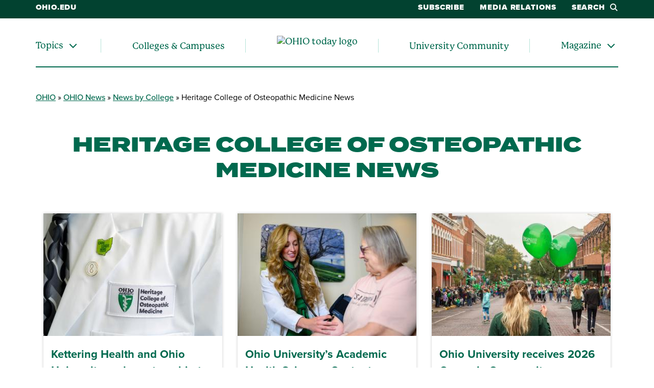

--- FILE ---
content_type: text/html; charset=UTF-8
request_url: https://www.ohio.edu/news/colleges/medicine
body_size: 10549
content:

<!DOCTYPE html>
<html lang="en" dir="ltr" prefix="content: http://purl.org/rss/1.0/modules/content/  dc: http://purl.org/dc/terms/  foaf: http://xmlns.com/foaf/0.1/  og: http://ogp.me/ns#  rdfs: http://www.w3.org/2000/01/rdf-schema#  schema: http://schema.org/  sioc: http://rdfs.org/sioc/ns#  sioct: http://rdfs.org/sioc/types#  skos: http://www.w3.org/2004/02/skos/core#  xsd: http://www.w3.org/2001/XMLSchema# ">
  <head>
    <meta http-equiv="X-UA-Compatible" content="IE=edge">
    <meta name="theme-color" content="#00694e" />
    <link rel="icon" type="image/x-icon" sizes="32x32" href="/themes/custom/ohio_theme/favicon-32x32.ico" />
    <link rel="icon" type="image/x-icon" sizes="16x16" href="/themes/custom/ohio_theme/favicon-16x16.ico" />
    <link rel="icon" type="image/x-icon" sizes="any" href="/themes/custom/ohio_theme/favicon.ico" />
    <link rel="icon" href="/themes/custom/ohio_theme/favicon.svg">
    <link rel="apple-touch-icon" href="/themes/custom/ohio_theme/apple-touch-icon.png">

    <!-- GTM GA4 Container -->
    <script>(function(w,d,s,l,i){w[l]=w[l]||[];w[l].push({'gtm.start':
    new Date().getTime(),event:'gtm.js'});var f=d.getElementsByTagName(s)[0],
    j=d.createElement(s),dl=l!='dataLayer'?'&l='+l:'';j.async=true;j.src=
    'https://www.googletagmanager.com/gtm.js?id='+i+dl;f.parentNode.insertBefore(j,f);
    })(window,document,'script','dataLayer','GTM-N7GZT99');</script>
    <!-- End GTM GA4 Container -->

    
    <meta charset="utf-8" />
<link rel="shortlink" href="https://www.ohio.edu/news/colleges/medicine" />
<link rel="canonical" href="https://www.ohio.edu/news/colleges/medicine" />
<meta name="Generator" content="Drupal 11 (https://www.drupal.org)" />
<meta name="MobileOptimized" content="width" />
<meta name="HandheldFriendly" content="true" />
<meta name="viewport" content="width=device-width, initial-scale=1.0" />

    <title>Heritage College of Osteopathic Medicine News | Ohio University</title>
    <link rel="stylesheet" media="all" href="/sites/ohio.edu.news/files/css/css_flbsvhfA3ibAsyVDsWrVF4puJXxES-8MZ0jQraFSmgo.css?delta=0&amp;language=en&amp;theme=ohio_theme&amp;include=[base64]" />
<link rel="stylesheet" media="all" href="/sites/ohio.edu.news/files/css/css_3OIgXSA5fd8EnCcYd_lkPMwiPGghT0AYr1DIaaS3WX0.css?delta=1&amp;language=en&amp;theme=ohio_theme&amp;include=[base64]" />
<link rel="stylesheet" media="all" href="https://use.typekit.net/xwo2zaa.css" />
<link rel="stylesheet" media="print" href="/sites/ohio.edu.news/files/css/css_3NbCwPH2FxsbyaJene_FTFa9kx3G3P9nri8WaUkcov8.css?delta=3&amp;language=en&amp;theme=ohio_theme&amp;include=[base64]" />
<link rel="stylesheet" media="all" href="/sites/ohio.edu.news/files/css/css_fRZ1qVfCoL0BwqGn7cUJrkDwH8ANJbUex_8FPuKKURQ.css?delta=4&amp;language=en&amp;theme=ohio_theme&amp;include=[base64]" />

    <script src="/core/assets/vendor/jquery/jquery.min.js?v=4.0.0-rc.1"></script>
<script src="/sites/ohio.edu.news/files/js/js_NPaz01mwfurqfiQtMw8gcN3-afRlCUJJf4wFwB6jVk4.js?scope=header&amp;delta=1&amp;language=en&amp;theme=ohio_theme&amp;include=eJxtjEEOgCAQAz8k8CRTdAWSxTWwRvi9US4ePLWdSbpIIbeW8wDbqlCqk8Qk805XdU8zKiu6wdkSJ5T-rzPSPoxGyuQCiwd_yYFAZmsDXeRnMBUdJ59t37gBMKI6Xg"></script>
<script src="https://admissions.ohio.edu/ping" async></script>
<script src="https://grad.ohio.edu/ping" async></script>
<script src="https://enroll.ohio.edu/ping" async></script>
<script src="https://kit.fontawesome.com/db0f199687.js" crossorigin="anonymous" async></script>

          <style>
        .middle .content h1 {
    text-align: center;
    margin: 30px 0px;
}
.news-row{
  padding:30px 0 40px 0;
}
.news-row .view-content{
  flex-direction:column !important;
}
@media (min-width:768px){
  .news-row .view-content{
    flex-direction:row !important;
  } 
}
.news-row h2{
  padding-top:0;
}
.news-row a.big-story {
  display: flex;
  flex-direction: column;
  box-shadow: 0px 0px 5px #cccccc;
  text-decoration: none;
}
@media (min-width: 992px) {
  .news-row a.big-story {
  flex-direction: row;
  justify-content: space-between;
  min-height: 428px;
}
}
.news-row a.big-story .img-container{
  display: flex;
  flex-basis: 66%;
  overflow: hidden;
}
.news-row a.big-story .text-container{
  display: flex;
  flex-direction: column;
  flex-basis: 34%;
  padding: 10px;
}
.news-row a.big-story h2 {
  margin: 16px 15px 0px 15px;
  text-transform: uppercase;
  font-family: proxima-nova, Verdana, Arial, sans-serif;
  font-size: 15px;
  font-weight: 500;
  color: #000;
}
.news-row a.big-story h3 {
  margin: 0px 15px 8px 15px;
}
.news-row .modInnerContent .paragraph:nth-child(2) .paragraph__column {
  padding-bottom: 0px;
}
.news-row .col-md-4 {
  max-width: 100%;
  width: 100%;
  flex: none;
  margin-bottom:30px;
}
.view-display-id-block_1 .view-content .col-md-4:nth-child(3) {
  display: none;
}
@media (min-width:768px){
  .news-row .col-md-4 {
    flex: 0 0 50%;
    max-width: 50%;
  }
}
@media (min-width:992px){
  .news-row .col-md-4 {
    flex: 0 0 33.333333%;
    max-width: 33.333333%;
  }
  .view-display-id-block_1 .view-content .col-md-4:nth-child(3) {
    display: flex;
  }
}
.news-row .col-md-4 a {
  display: flex;
  flex-direction: column;
  text-decoration: none;
  box-shadow: 0px 0px 5px #cccccc;
  min-height: 614px;
}
#middle .news-row .col-md-4 a:focus, #middle .news-row .col-md-4 a:focus span, #middle .news-row a.big-story:focus, #middle .news-row a.big-story:focus span {
  background: #00694E;
}
.news-row .col-md-4 a:focus h3, .news-row .col-md-4 a:focus span, .news-row .col-md-4 a:focus p {
  color: #ffffff !important;
}
.news-row .col-md-4 a div img, .news-row a.big-story div img{
  width:100%;
  height: 100%;
  object-fit: cover;
  transition: transform 0.4s ease-out;
}
@media (min-width:768px){
  .news-row .col-md-4 a div{
    height:240px;
    overflow: hidden;
  }
  .news-row .col-md-4 a:hover div img, .news-row a.big-story:hover div img {
    transform: scale(1.1);
    transition: transform 0.4s ease-out;
  }
}
.news-row .col-md-4 a h3 {
  font-family: proxima-nova, Verdana, Arial, sans-serif;
  font-weight: 700;
  display: block;
  margin: 5px 15px 15px 15px;
  text-decoration: none;
  color:#00694E;
  font-size: 22px;
  line-height: 32px;
}
.news-row .col-md-4 a:hover h3, .news-row a.big-story:hover h3 {
  text-decoration:underline;
}
.news-row a span.date, .news-row a.big-story span.date{
  font-family: proxima-nova, Verdana, Arial, sans-serif;
  display:block;
  color:#514C47;
  margin: 0px 15px;
}
.news-row .col-md-4 a p, .news-row a.big-story p{
  margin: 5px 15px;
  color:#000;
}
.news-row a.action {
  font-size: 20px;
  text-transform: none;
}

.popular-topics p.tags {
  margin: 40px;
  text-align: center;
  display: flex;
  flex-wrap: wrap;
  justify-content: center;
  gap: 30px;
}
.popular-topics a.tag-link {
  padding: 12px 30px;
  font-size: 1.25em;
  background: #00694e;
  color: #ffffff;
  border-radius: 5px;
  text-decoration: none;
}
.popular-topics a.tag-link:hover {
  text-decoration: underline;
  color: #ffffff;
  background: #024230;
}

.search-row {
  background: rgba(249,247,237,0.65);
}
.events-row  {
  background: #F4F3F2;
}
.learn-more-row {
  background: rgba(249,247,237,0.65);
}
.learn-more-row a.button {
  min-width: 50%;
}


      </style>
      </head>
  <body class="path-node page-node-type-modular-page no-js">
    <!-- Google Tag Manager (noscript) -->
    <noscript><iframe src="https://www.googletagmanager.com/ns.html?id=GTM-N7GZT99"
    height="0" width="0" style="display:none;visibility:hidden"></iframe></noscript>
    <!-- End Google Tag Manager (noscript) -->
        <section aria-label="skip">
      <a href="#middle-center" class="focusable skip-link">
        Skip to main content
      </a>
    </section>
    
      <div class="dialog-off-canvas-main-canvas" data-off-canvas-main-canvas>
    
  
<div id="ouws_wspage" class="ouws_wspage modular-page-body">
    <div class="region region-header">
    <div id="block-ohio-theme-ohiowebalertblock" class="block block-ohio-web-alerts block-ohio-web-alerts-block">
  
    
      <div id="alert-banner"></div>
  </div>
<div id="block-ohio-theme-funnelbacksearchblock" class="block block-funnelback-integration block-funnelback-search-block">
  
    
      <div class="container content searchBannerContainer"><button id="closeSearch" title="Close Search" aria-label="Close Search Box"><span>Close</span></button>
<form class="funnelback-block-search-form" data-drupal-selector="funnelback-block-search-form" action="https://search.ohio.edu/s/search.html" method="get" id="funnelback-block-search-form" accept-charset="UTF-8">
  <div class="searchBoxContainer js-form-wrapper form-wrapper" data-drupal-selector="edit-search-box-container" id="edit-search-box-container"><div class="js-form-item form-item js-form-type-search form-type-search js-form-item-search form-item-search form-no-label">
        <input name="query" placeholder="Search" data-drupal-selector="edit-search" type="search" id="edit-search" value="" size="60" maxlength="128" class="form-search" />

        </div>
<input data-drupal-selector="edit-submit" type="submit" id="edit-submit--2" name="op" value="SEARCH" class="button js-form-submit form-submit" />
</div>
<fieldset data-drupal-selector="edit-site-selector" id="edit-site-selector--wrapper" class="fieldgroup form-composite js-form-item form-item js-form-wrapper form-wrapper">
      <legend>
    <span class="visually-hidden fieldset-legend">Search within:</span>
  </legend>
  <div class="fieldset-wrapper">
            <div id="edit-site-selector" class="form-radios"><div class="js-form-item form-item js-form-type-radio form-type-radio js-form-item-site-selector form-item-site-selector">
        <input data-drupal-selector="edit-site-selector-scope" type="radio" id="edit-site-selector-scope" name="site_selector" value="scope" checked="checked" class="form-radio" />

        <label for="edit-site-selector-scope" class="option">OHIO Today</label>
      </div>
<div class="js-form-item form-item js-form-type-radio form-type-radio js-form-item-site-selector form-item-site-selector">
        <input data-drupal-selector="edit-site-selector-site" type="radio" id="edit-site-selector-site" name="site_selector" value="site" class="form-radio" />

        <label for="edit-site-selector-site" class="option">ohio.edu</label>
      </div>
<div class="js-form-item form-item js-form-type-radio form-type-radio js-form-item-site-selector form-item-site-selector">
        <input data-drupal-selector="edit-site-selector-faculty-staff" type="radio" id="edit-site-selector-faculty-staff" name="site_selector" value="faculty_staff" class="form-radio" />

        <label for="edit-site-selector-faculty-staff" class="option">Faculty & Staff</label>
      </div>
</div>

          </div>
</fieldset>
<div class="js-form-item"><input name="f.Tabs|ohiu~ds-news" data-drupal-selector="edit-ftabsohiuds-news" type="hidden" value="News" data-drupal-states="{&quot;enabled&quot;:{&quot;:input[name=\u0022site_selector\u0022]&quot;:{&quot;value&quot;:&quot;scope&quot;}}}" />
</div><input name="collection" data-drupal-selector="edit-collection-id" type="hidden" value="ohiu~sp-search" />
<div class="js-form-item"><input name="f.Tabs|ohiu~ds-people" data-drupal-selector="edit-ftabsohiuds-people" type="hidden" value="People" data-drupal-states="{&quot;enabled&quot;:{&quot;:input[name=\u0022site_selector\u0022]&quot;:{&quot;value&quot;:&quot;faculty_staff&quot;}}}" />
</div><input autocomplete="off" data-drupal-selector="form-tc2dnxdjfl7p9c4sisfr-68abbj2vz7l0vqkv0samag" type="hidden" name="form_build_id" value="form-Tc2DNxdJfL7p9C4sIsfr_68Abbj2vz7L0vQKv0sAmag" />
<input data-drupal-selector="edit-funnelback-block-search-form" type="hidden" name="form_id" value="funnelback_block_search_form" />

</form>
</div>

  </div>
<nav role="navigation" aria-labelledby="block-ohio-theme-ohiotodayauxiliary-menu" id="block-ohio-theme-ohiotodayauxiliary" class="block block-menu navigation menu--ohio-today-auxiliary">
            
  <h2 class="visually-hidden" id="block-ohio-theme-ohiotodayauxiliary-menu">OHIO Today Auxiliary</h2>
  

        


              <ul region="header" class="desktop-menu">
              <li>
                  <a href="https://www.ohio.edu">ohio.edu</a>
                      </li>
          <li>
                  <a href="https://www.ohio.edu/form/ohio-today-delivery-options">Subscribe</a>
                      </li>
          <li>
                  <a href="/news/media" data-drupal-link-system-path="node/2661">Media Relations</a>
                      </li>
          <li>
                  <button class="search-button">Search<i class="fa-sharp fa-solid fa-magnifying-glass"></i></button>
                      </li>
        </ul>
  


<ul region="header" class="mobile-menu">
  <li>
    <a href="/news" title="Go to Ohio University homepage">
      <img src="/modules/custom/ohio_news/images/OHIO-Today-logo-white.svg" alt="OHIO today logo" title="Go to OHIO today homepage">
    </a>
  </li>
  <li>
    <button class="mobile-search-button"><i class="fa-sharp fa-solid fa-magnifying-glass"></i>Search</button>
  </li>
  <li>
    <button class="mobile-menu-button"><i class="fa-sharp fa-solid fa-bars" title="Open menu"></i>Menu</button>
  </li>
</ul>

<div class="mobile-menu-wrapper">
  <p><a href="/news">OHIO Today</a></p>
  <nav role="navigation" aria-labelledby="block-ohio-theme-ohiotoday-menu" id="block-ohio-theme-ohiotoday" class="block block-menu navigation menu--ohio-today">
            
  <h2 class="visually-hidden" id="block-ohio-theme-ohiotoday-menu">OHIO Today</h2>
  

        


              <ul region="header">
              
      <li class="menu-item single-menu menu-item--collapsed hasMenu menu-level-1">
                  <div class="arrow"></div>
        
                  <div class="link-wrapper">
            <span role="menuitem">Topics</span>
            <button aria-label="Expand/collapse Topics navigation" aria-expanded="false">
              <i class="fa-sharp fa-solid fa-chevron-down"></i>
            </button>
          </div>
                        <ul class="nested-menu closed" role="menu" aria-hidden="true">
              
      <li class="menu-item menu-level-2">
        
                              <a href="/news/category/research-and-impact" role="menuitem" data-drupal-link-system-path="news/category/146">Research &amp; Impact</a>
                        </li>
          
      <li class="menu-item menu-level-2">
        
                              <a href="/news/category/alumni-and-friends" role="menuitem" data-drupal-link-system-path="news/category/166">Alumni &amp; Friends</a>
                        </li>
          
      <li class="menu-item menu-level-2">
        
                              <a href="/news/category/athletics" role="menuitem" data-drupal-link-system-path="news/category/161">Athletics</a>
                        </li>
          
      <li class="menu-item menu-level-2">
        
                              <a href="/news/tag/4801" role="menuitem" data-drupal-link-system-path="news/tag/4801">Health</a>
                        </li>
          
      <li class="menu-item menu-level-2">
        
                              <a href="/news/tag/4851" role="menuitem" data-drupal-link-system-path="news/tag/4851">Emerging Technology</a>
                        </li>
          
      <li class="menu-item menu-level-2">
        
                              <a href="/news/tag/1416" role="menuitem" data-drupal-link-system-path="news/tag/1416">Sustainability</a>
                        </li>
          
      <li class="menu-item menu-level-2">
        
                              <a href="/news/search" role="menuitem" data-drupal-link-system-path="news/search">Search All News</a>
                        </li>
        </ul>
  
              </li>
          
      <li class="menu-item menu-level-1">
        
                              <a href="/news/colleges-campuses" role="menuitem" data-drupal-link-system-path="node/33731">Colleges &amp; Campuses</a>
                        </li>
          
      <li class="menu-item logo-list-element menu-level-1">
        
                              <a href="/news" alt="OHIO today logo" title="Go to the OHIO today homepage">
              <img src="/modules/custom/ohio_news/images/OHIO-Today-logo-green.svg" alt="OHIO today logo" title="Go to the OHIO today homepage">
            </a>
                        </li>
          
      <li class="menu-item menu-level-1">
        
                              <a href="/news/category/university-community" role="menuitem" data-drupal-link-system-path="news/category/141">University Community</a>
                        </li>
          
      <li class="menu-item single-menu menu-item--collapsed hasMenu menu-level-1">
                  <div class="arrow"></div>
        
                  <div class="link-wrapper">
            <a href="/news/magazine" role="menuitem" data-drupal-link-system-path="node/36881">Magazine</a>
            <button aria-label="Expand/collapse Magazine navigation" aria-expanded="false">
              <i class="fa-sharp fa-solid fa-chevron-down"></i>
            </button>
          </div>
                        <ul class="nested-menu closed" role="menu" aria-hidden="true">
              
      <li class="menu-item menu-level-2">
        
                              <a href="/news/magazine" role="menuitem" data-drupal-link-system-path="node/36881">Latest Edition</a>
                        </li>
          
      <li class="menu-item menu-level-2">
        
                              <a href="/news/magazine/about" role="menuitem" data-drupal-link-system-path="node/36831">About the Magazine</a>
                        </li>
          
      <li class="menu-item menu-level-2">
        
                              <a href="/news/magazine/interactive" role="menuitem" data-drupal-link-system-path="node/44026">Interactive Content</a>
                        </li>
          
      <li class="menu-item menu-level-2">
        
                              <a href="/news/magazine/archives" role="menuitem" data-drupal-link-system-path="node/36841">Archives</a>
                        </li>
          
      <li class="menu-item menu-level-2">
        
                              <a href="https://www.ohio.edu/form/ohio-today-delivery-options" role="menuitem">Subscribe to the Magazine</a>
                        </li>
        </ul>
  
              </li>
        </ul>
  


  </nav>

  <p>Helpful Links</p>
  <nav role="navigation" aria-labeledby="block-ohio-theme-ohiotodayauxiliary-menu" id="block-ohio-theme-ohiotodayauxiliary" class="contextual-region block block-menu navigation menu--ohio-todayauxiliary">
                  <ul region="header" class="desktop-menu">
              <li>
                  <a href="https://www.ohio.edu">ohio.edu</a>
                      </li>
          <li>
                  <a href="https://www.ohio.edu/form/ohio-today-delivery-options">Subscribe</a>
                      </li>
          <li>
                  <a href="/news/media" data-drupal-link-system-path="node/2661">Media Relations</a>
                      </li>
          <li>
                  <button class="search-button">Search<i class="fa-sharp fa-solid fa-magnifying-glass"></i></button>
                      </li>
        </ul>
  
  </nav>
  <p>Navigate OHIO</p>
  <nav role="navigation" class="navigate-ohio">
    
							<ul id="main-menu">
		
		            
            <li class="menu-item menu-item--collapsed menu-level-1">
        
                              <a href="https://www.ohio.edu/about">About</a>
                        </li>
                
            <li class="menu-item menu-item--collapsed menu-level-1">
        
                              <a href="https://www.ohio.edu/apply">Admission</a>
                        </li>
                
            <li class="menu-item menu-item--collapsed menu-level-1">
        
                              <a href="https://www.ohiobobcats.com/landing/index?_gl=1*1ukdzav*_gcl_au*MzM0NzU2Njg1LjE3MjY2NzEwOTY.*_ga*MTk3NTk4Mjk4NS4xNzI2NjcxMDk2*_ga_JR43SKW92E*MTcyNjY3MTA5Ni4xLjEuMTcyNjY3MTQyNS41OS4wLjA.">Athletics</a>
                        </li>
                
            <li class="menu-item menu-item--collapsed menu-level-1">
        
                              <a href="https://www.ohio.edu/academic-excellence">Academics</a>
                        </li>
                
            <li class="menu-item menu-item--collapsed menu-level-1">
        
                              <a href="https://www.ohio.edu/student-life-at-ohio">Life at OHIO</a>
                        </li>
        </ul>
  


  </nav>
  <p>Connect With Us</p>
	<div class="block block-contact-block">
  
    
      <span class="field field--name-title field--type-string field--label-above">OHIO News</span>

            <div class="field field--name-field-office-address field--type-string-long field--label-hidden field__item">1 Ohio University<br />
Athens OH 45701</div>
      <div class="email-address"><i class="fa-sharp fa-solid fa-envelope fa-fw"></i><a href="mailto:news@ohio.edu">news@ohio.edu</a></div>

            <div class="field field--name-field-website field--type-link field--label-hidden field__item"><a href="https://www.ohio.edu/contact">Contact Ohio University</a></div>
      <div class="social-media-links"></div>

  </div>

</div>

  </nav>
<nav role="navigation" aria-labelledby="block-ohio-theme-ohiotoday-menu" id="block-ohio-theme-ohiotoday" class="block block-menu navigation menu--ohio-today">
            
  <h2 class="visually-hidden" id="block-ohio-theme-ohiotoday-menu">OHIO Today</h2>
  

        


              <ul region="header">
              
      <li class="menu-item single-menu menu-item--collapsed hasMenu menu-level-1">
                  <div class="arrow"></div>
        
                  <div class="link-wrapper">
            <span role="menuitem">Topics</span>
            <button aria-label="Expand/collapse Topics navigation" aria-expanded="false">
              <i class="fa-sharp fa-solid fa-chevron-down"></i>
            </button>
          </div>
                        <ul class="nested-menu closed" role="menu" aria-hidden="true">
              
      <li class="menu-item menu-level-2">
        
                              <a href="/news/category/research-and-impact" role="menuitem" data-drupal-link-system-path="news/category/146">Research &amp; Impact</a>
                        </li>
          
      <li class="menu-item menu-level-2">
        
                              <a href="/news/category/alumni-and-friends" role="menuitem" data-drupal-link-system-path="news/category/166">Alumni &amp; Friends</a>
                        </li>
          
      <li class="menu-item menu-level-2">
        
                              <a href="/news/category/athletics" role="menuitem" data-drupal-link-system-path="news/category/161">Athletics</a>
                        </li>
          
      <li class="menu-item menu-level-2">
        
                              <a href="/news/tag/4801" role="menuitem" data-drupal-link-system-path="news/tag/4801">Health</a>
                        </li>
          
      <li class="menu-item menu-level-2">
        
                              <a href="/news/tag/4851" role="menuitem" data-drupal-link-system-path="news/tag/4851">Emerging Technology</a>
                        </li>
          
      <li class="menu-item menu-level-2">
        
                              <a href="/news/tag/1416" role="menuitem" data-drupal-link-system-path="news/tag/1416">Sustainability</a>
                        </li>
          
      <li class="menu-item menu-level-2">
        
                              <a href="/news/search" role="menuitem" data-drupal-link-system-path="news/search">Search All News</a>
                        </li>
        </ul>
  
              </li>
          
      <li class="menu-item menu-level-1">
        
                              <a href="/news/colleges-campuses" role="menuitem" data-drupal-link-system-path="node/33731">Colleges &amp; Campuses</a>
                        </li>
          
      <li class="menu-item logo-list-element menu-level-1">
        
                              <a href="/news" alt="OHIO today logo" title="Go to the OHIO today homepage">
              <img src="/modules/custom/ohio_news/images/OHIO-Today-logo-green.svg" alt="OHIO today logo" title="Go to the OHIO today homepage">
            </a>
                        </li>
          
      <li class="menu-item menu-level-1">
        
                              <a href="/news/category/university-community" role="menuitem" data-drupal-link-system-path="news/category/141">University Community</a>
                        </li>
          
      <li class="menu-item single-menu menu-item--collapsed hasMenu menu-level-1">
                  <div class="arrow"></div>
        
                  <div class="link-wrapper">
            <a href="/news/magazine" role="menuitem" data-drupal-link-system-path="node/36881">Magazine</a>
            <button aria-label="Expand/collapse Magazine navigation" aria-expanded="false">
              <i class="fa-sharp fa-solid fa-chevron-down"></i>
            </button>
          </div>
                        <ul class="nested-menu closed" role="menu" aria-hidden="true">
              
      <li class="menu-item menu-level-2">
        
                              <a href="/news/magazine" role="menuitem" data-drupal-link-system-path="node/36881">Latest Edition</a>
                        </li>
          
      <li class="menu-item menu-level-2">
        
                              <a href="/news/magazine/about" role="menuitem" data-drupal-link-system-path="node/36831">About the Magazine</a>
                        </li>
          
      <li class="menu-item menu-level-2">
        
                              <a href="/news/magazine/interactive" role="menuitem" data-drupal-link-system-path="node/44026">Interactive Content</a>
                        </li>
          
      <li class="menu-item menu-level-2">
        
                              <a href="/news/magazine/archives" role="menuitem" data-drupal-link-system-path="node/36841">Archives</a>
                        </li>
          
      <li class="menu-item menu-level-2">
        
                              <a href="https://www.ohio.edu/form/ohio-today-delivery-options" role="menuitem">Subscribe to the Magazine</a>
                        </li>
        </ul>
  
              </li>
        </ul>
  


  </nav>

  </div>


          
  <div  class="ouws_content slim white" id="ouws_content">
    <div class="mainBody" id="main-body">
            <div class="top-full-outer container-fluid">
        
        
            <div class="field field--name-field-special-statement-wrapper field--type-entity-reference-revisions field--label-hidden field__item"></div>
      
      </div>

      <div class="top-confined-breadcrumb-outer">
        <div class="container top-confined-with-breadcrumb_cont">
          <div class="row no-gutters">
            <div id="top-confined-breadcrumb" class="top-confined-breadcrumb col-xl-12">
                <div class="region region-top-region-confined-with-breadcrumb">
    <div id="block-breadcrumbs" class="block block-system block-system-breadcrumb-block">
  
    
        <nav class="breadcrumb" role="navigation" aria-labelledby="system-breadcrumb">
    <h2 id="system-breadcrumb" class="visually-hidden">Breadcrumb</h2>
    <ol>
          <li>
                  <a href="https://www.ohio.edu">OHIO</a>
              </li>
          <li>
                  <a href="https://www.ohio.edu/news/">OHIO News</a>
              </li>
          <li>
                  <a href="https://www.ohio.edu/news/colleges">News by College</a>
              </li>
          <li>
                  Heritage College of Osteopathic Medicine News
              </li>
        </ol>
  </nav>

  </div>

  </div>

            </div>
          </div>
        </div>
      </div>
      
                                              <div class="middle " id="middle" role="region" aria-label="Page content region">
        <div class="content ">
                                    <div id="middle-top" class="mod-page-middle-top container">
                <div class="row">
                  <div class="col-xl-12">
                      <div class="region region-top-content">
    <div id="block-pagetitle" class="block block-core block-page-title-block">
  
    
      
  
  
  
        <h1 class="page-2017-title" aria-flowto="middle-center">
      <span class="page-title"><span class="field field--name-title field--type-string field--label-hidden">Heritage College of Osteopathic Medicine News</span>
</span>
    </h1>
  

  </div>

  </div>

                  </div>
                </div>
              </div>
                      
          
                                              <main id="middle-center" class="middle-center ">
                          <div class="region region-content">
    <div data-drupal-messages-fallback class="hidden"></div><div id="block-ohio-theme-content" class="block block-system block-system-main-block">
  
    
      
<section about="/news/colleges/medicine" class="node node--type-modular-page node--view-mode-full">
  
      

  
  <div class="node__content">
    





  
  


      <div  class="news-row mod-page-container" style="" >
        <div class="container">         <div  class="row justify-content-xl-start">           



  




  
  <div  class="modInnerContent col-sm-12 col-md-12 col-lg-12 col-xl-12" style="">
  
  

<div class="paragraph paragraph--type--view-block paragraph--view-mode--default paragraph--id--34776">
  <div class="paragraph__column">
    
            <div class="field field--name-field-views-selection field--type-viewsreference field--label-hidden field__item"><div class="views-element-container"><div class="view view-colleges-news-blocks view-id-colleges_news_blocks view-display-id-block_23 js-view-dom-id-5f3233dcb99b93e294c10ee85be187cc88aaa950961ea7a44ce0691031dcc14f">
  
    
      
      <div class="view-content">
          <div class="col-sm-12 col-md-4"><a href="/news/2026/01/kettering-health-ohio-university-scale-partnership-improve-health-ohio-communities">
<div>
  <img loading="lazy" src="/sites/ohio.edu.news/files/styles/sub_feature_story_thumbnail/public/2026-01/2024_convocation044%20%281%29.jpg?itok=4Jkma6Np" width="360" height="240" alt="The Heritage College of Osteopathic Medicine logo is shown on a white coat, worn by a doctor. The coat also has a pin that says Care Leads Here" typeof="Image" class="image-style-sub-feature-story-thumbnail" />



</div>
  <h3>Kettering Health and Ohio University scale partnership to improve health for Ohio communities</h3>
  <span class="date">January 16, 2026</span>
   <p>The affiliation unites Kettering Health’s extensive clinical system, known for its innovative and integrated approach to acute and ambulatory care, with the Ohio University Heritage College of Osteopathic Medicine’s nationally recognized leadership in osteopathic medical education and research. </p>
</a></div>
    <div class="col-sm-12 col-md-4"><a href="/news/2026/01/ohio-universitys-academic-health-sciences-center-improve-health-outcomes-access-across">
<div>
  <img loading="lazy" src="/sites/ohio.edu.news/files/styles/sub_feature_story_thumbnail/public/2026-01/20250729Bri_Hart_bws00022.jpg?itok=by4mqj8J" width="360" height="240" alt="Health Services Center" typeof="Image" class="image-style-sub-feature-story-thumbnail" />



</div>
  <h3>Ohio University’s Academic Health Sciences Center to improve health outcomes, access across Southeast Ohio and beyond</h3>
  <span class="date">January 16, 2026</span>
   <p>The Ohio Academic Health Sciences Center (OHIO-AHSC) will address significant health challenges and health care workforce shortages across the state, particularly in rural and Appalachian communities.</p>
</a></div>
    <div class="col-sm-12 col-md-4"><a href="/news/2026/01/ohio-university-receives-2026-carnegie-community-engagement-classification">
<div>
  <img loading="lazy" src="/sites/ohio.edu.news/files/styles/sub_feature_story_thumbnail/public/2026-01/20181020_ENT_OUHomecoming_0054%20%283%29.jpg?itok=J3UBEcXi" width="360" height="240" alt="An OHIO student holds balloons on Court Street" typeof="Image" class="image-style-sub-feature-story-thumbnail" />



</div>
  <h3>Ohio University receives 2026 Carnegie Community Engagement Classification</h3>
  <span class="date">January 15, 2026</span>
   <p>The CE Classification represents the leading framework for institutional assessment and recognition of community engagement in U.S. higher education. Awarded following a rigorous self-study process, this classification has recognized outstanding community engagement for 19 years.</p>
</a></div>

    </div>
  
          </div>
</div>
</div>
      
  </div>
</div>


<div class="paragraph paragraph--type--content-blurb-text-editor- paragraph--view-mode--default paragraph--id--34781">
  <div class="paragraph__column">
    
            <div class="clearfix text-formatted field field--name-field-content-blurb-body field--type-text-long field--label-hidden field__item"><p class="text-align-center"><a class="action" href="https://www.ohio.edu/news/colleges/medicine/all">See all College of Medicine news stories</a></p></div>
      
  </div>
</div>


</div>

        </div>
      </div>
  </div>







  
  


      <div  class="popular-topics mod-page-container" style="" >
        <div class="container">         <div  class="row justify-content-xl-start">           



  




  
  <div  class="modInnerContent col-sm-12 col-md-12 col-lg-12 col-xl-12" style="padding-bottom: 30px;">
  
  

<div class="paragraph paragraph--type--content-blurb-text-editor- paragraph--view-mode--default paragraph--id--34796">
  <div class="paragraph__column">
    
            <div class="clearfix text-formatted field field--name-field-content-blurb-body field--type-text-long field--label-hidden field__item"><h2 class="text-align-center">Popular Topics</h2><p class="tags"><a class="tag-link" href="https://www.ohio.edu/news/colleges/medicine/all?tag=256">Research</a><a class="tag-link" href="https://www.ohio.edu/news/colleges/medicine/all?tag=1736">Education</a><a class="tag-link" href="https://www.ohio.edu/news/colleges/medicine/all?tag=3741">Community Health Programs</a></p></div>
      
  </div>
</div>


</div>

        </div>
      </div>
  </div>







  
  


      <div  class="search-row mod-page-container" style="" >
        <div class="container">         <div  class="row justify-content-xl-start">           



  




  
  <div  class="modInnerContent col-sm-12 col-md-12 col-lg-12 col-xl-12" style="padding-top:50px;padding-bottom: 50px;">
  
    <div class="paragraph paragraph--type--search-news-stories paragraph--view-mode--default">
          <form class="search-news-stories" data-drupal-selector="search-news-stories" action="/news/colleges/medicine" method="post" id="search-news-stories" accept-charset="UTF-8">
  <input data-drupal-selector="edit-search-data" type="hidden" name="search_data" value="2981 Heritage College of Osteopathic Medicine colleges" />
<div class="story-search-container js-form-wrapper form-wrapper" data-drupal-selector="edit-story-search-container" id="edit-story-search-container"><h2>Search Heritage College of Osteopathic Medicine Stories</h2><div class="input-container js-form-wrapper form-wrapper" data-drupal-selector="edit-input-container" id="edit-input-container"><input placeholder="Enter Search Term" data-drupal-selector="edit-keywords" type="search" id="edit-keywords" name="keywords" value="" size="60" maxlength="128" class="form-search" />
<input class="news-story-submit button js-form-submit form-submit" data-drupal-selector="edit-submit" type="submit" id="edit-submit" name="op" value="Search" />
</div>
</div>
<input autocomplete="off" data-drupal-selector="form-egsnjmizeefqy6eihm0ilvat89dot1jowbok4jhejuy" type="hidden" name="form_build_id" value="form-EgSNjmizEeFqY6EiHM0Ilvat89DoT1jOWbOk4JhejUY" />
<input data-drupal-selector="edit-search-news-stories" type="hidden" name="form_id" value="search_news_stories" />

</form>

      </div>


</div>

        </div>
      </div>
  </div>







  
  


      <div  class="events-row mod-page-container" style="" >
        <div class="container">         <div  class="row justify-content-xl-start">           



  




  
  <div  class="modInnerContent col-sm-12 col-md-12 col-lg-12 col-xl-12" style="padding-top:80px;padding-bottom: 80px;">
  
  

<div class="paragraph paragraph--type--content-blurb-text-editor- paragraph--view-mode--default paragraph--id--34826">
  <div class="paragraph__column">
    
            <div class="clearfix text-formatted field field--name-field-content-blurb-body field--type-text-long field--label-hidden field__item"><h2 class="text-align-center">Upcoming Events</h2><p class="text-align-center"><a class="action" href="https://calendar.ohio.edu/group/medicine">View all Upcoming Events</a></p></div>
      
  </div>
</div>



  <div class="ohio_cue_feed paragraph paragraph--type--cue-feed paragraph--view-mode--default">
                  <div class="event-feed">
          <div class="row">
                                    <div class="event photos col-md-6">
                <div style="background-image:url('https://localist-images.azureedge.net/photos/33855683017208/huge/0a50de7915fd80d55f987df8b193eb3a5f3586ee.jpg');" class="event-photo"></div>
                <div class="event-content">
                  <span class="event-link"><a href="https://calendar.ohio.edu/event/anesthesiology-aoca-resident-panel">Anesthesiology - AOCA Resident Panel</a></span>
                  <span class="event-date">
                    <i class="fa-sharp fa-solid fa-calendar" title="event date"></i>
                    Saturday, January 17
                  </span>
                  <span class="event-time">
                    <i class="fa-sharp fa-solid fa-clock" title="event time"></i>
                    10:30 AM — 11:30 PM
                  </span>
                                  </div>
              </div>
                                                <div class="event photos col-md-6">
                <div style="background-image:url('https://localist-images.azureedge.net/photos/50152136961602/huge/e97ad72d27930e9b58c669465efc0bc3ee54d515.jpg');" class="event-photo"></div>
                <div class="event-content">
                  <span class="event-link"><a href="https://calendar.ohio.edu/event/sexual-health-and-wellness-clinic-8341">Sexual Health and Wellness Clinic</a></span>
                  <span class="event-date">
                    <i class="fa-sharp fa-solid fa-calendar" title="event date"></i>
                    Tuesday, January 20
                  </span>
                  <span class="event-time">
                    <i class="fa-sharp fa-solid fa-clock" title="event time"></i>
                    9:00 AM — 12:00 PM
                  </span>
                                      <span class="location">
                      <i class="fa-sharp fa-solid fa-location-dot" title="event location"></i>
                      Heritage Community Clinic
                    </span>
                                  </div>
              </div>
                                                <div class="event photos col-md-6">
                <div style="background-image:url('https://localist-images.azureedge.net/photos/51771260971806/huge/3ec1fbfc247955f5e6ad013029d6b1415dbddbec.jpg');" class="event-photo"></div>
                <div class="event-content">
                  <span class="event-link"><a href="https://calendar.ohio.edu/event/copy-of-free-health-screening-clinic-trimble">Free Health Screening Clinic (Athens)</a></span>
                  <span class="event-date">
                    <i class="fa-sharp fa-solid fa-calendar" title="event date"></i>
                    Tuesday, January 20
                  </span>
                  <span class="event-time">
                    <i class="fa-sharp fa-solid fa-clock" title="event time"></i>
                    10:00 AM — 1:00 PM
                  </span>
                                      <span class="location">
                      <i class="fa-sharp fa-solid fa-location-dot" title="event location"></i>
                      Peoples Bank
                    </span>
                                  </div>
              </div>
                                                <div class="event photos col-md-6">
                <div style="background-image:url('https://localist-images.azureedge.net/photos/51771281089466/huge/865eb0b2fbb7ea5201ec98d193c8c80b5ce83eb3.jpg');" class="event-photo"></div>
                <div class="event-content">
                  <span class="event-link"><a href="https://calendar.ohio.edu/event/copy-of-free-health-screening-clinic-vincent">Free Health Screening Clinic (Athens)</a></span>
                  <span class="event-date">
                    <i class="fa-sharp fa-solid fa-calendar" title="event date"></i>
                    Tuesday, January 20
                  </span>
                  <span class="event-time">
                    <i class="fa-sharp fa-solid fa-clock" title="event time"></i>
                    10:00 AM — 1:00 PM
                  </span>
                                      <span class="location">
                      <i class="fa-sharp fa-solid fa-location-dot" title="event location"></i>
                      Health Recovery Services
                    </span>
                                  </div>
              </div>
                                                <div class="event photos col-md-6">
                <div style="background-image:url('https://localist-images.azureedge.net/photos/51771251685165/huge/098cd333e415a88aeef097f7730f97b0f5a94e27.jpg');" class="event-photo"></div>
                <div class="event-content">
                  <span class="event-link"><a href="https://calendar.ohio.edu/event/copy-of-free-health-screening-clinic-athens">Free Health Screening Clinic (Trimble)</a></span>
                  <span class="event-date">
                    <i class="fa-sharp fa-solid fa-calendar" title="event date"></i>
                    Tuesday, January 20
                  </span>
                  <span class="event-time">
                    <i class="fa-sharp fa-solid fa-clock" title="event time"></i>
                    10:00 AM — 1:00 PM
                  </span>
                                      <span class="location">
                      <i class="fa-sharp fa-solid fa-location-dot" title="event location"></i>
                      Trimble Kroger
                    </span>
                                  </div>
              </div>
                                                <div class="event photos col-md-6">
                <div style="background-image:url('https://localist-images.azureedge.net/photos/51771268574055/huge/2a5271499873b6405010a7035bea2dbae67d68fe.jpg');" class="event-photo"></div>
                <div class="event-content">
                  <span class="event-link"><a href="https://calendar.ohio.edu/event/copy-of-free-health-screening-clinic-athens-6984">Free Health Screening Clinic (Vincent)</a></span>
                  <span class="event-date">
                    <i class="fa-sharp fa-solid fa-calendar" title="event date"></i>
                    Tuesday, January 20
                  </span>
                  <span class="event-time">
                    <i class="fa-sharp fa-solid fa-clock" title="event time"></i>
                    10:00 AM — 1:00 PM
                  </span>
                                      <span class="location">
                      <i class="fa-sharp fa-solid fa-location-dot" title="event location"></i>
                      HIckory Grove Country Market
                    </span>
                                  </div>
              </div>
                                </div>
        </div>
            </div>


</div>

        </div>
      </div>
  </div>







  
  


      <div  class="learn-more-row mod-page-container" style="" >
        <div class="container">         <div  class="row justify-content-xl-start">           



  




  
  <div  class="modInnerContent col-sm-12 col-md-12 col-lg-12 col-xl-12" style="padding-top:80px;padding-bottom: 80px;">
  
  

<div class="paragraph paragraph--type--content-blurb-text-editor- paragraph--view-mode--default paragraph--id--34881">
  <div class="paragraph__column">
    
            <div class="clearfix text-formatted field field--name-field-content-blurb-body field--type-text-long field--label-hidden field__item"><h2 class="text-align-center mb-1">Learn more about the College of Medicine</h2><p class="text-align-center"><a class="button green" href="https://www.ohio.edu/medicine">Visit the College of Medicine website</a></p></div>
      
  </div>
</div>


</div>

        </div>
      </div>
  </div>



  </div>

</section>

  </div>

  </div>

            </main>

          
                  </div>
      </div>

              
              
    </div>
  </div>

  <!--start_footer-->
<footer  id="global-footer">
  <div id="block-ohio-theme-footer" class="block block-ohio-header block-footer">
  
    
      <div>
  <section id="footer-top">
            <div class="explore-menu-container">
          <h2>Explore</h2>
    
    <ul id="explore">
              <li>
                      <a href="https://www.ohio.edu/apply">Apply</a>
                  </li>
              <li>
                      <a href="https://give.ohio.edu">Give</a>
                  </li>
              <li>
                      <a href="https://www.ohio.edu/programs">Academic Programs</a>
                  </li>
              <li>
                      <a href="https://www.ohio.edu/online">Online Degrees</a>
                  </li>
              <li>
                      <a href="https://www.ohio.edu/visit">Visit</a>
                  </li>
              <li>
                      <a href="https://www.ohio.edu/transportation-parking/map">Campus Map &amp; Parking</a>
                  </li>
          </ul>
  </div>

            <div class="resources-menu-container">
          <h2>Resources</h2>
    
    <ul id="resources">
              <li>
                      <a href="https://calendar.ohio.edu">Event Calendar</a>
                  </li>
              <li>
                      <a href="https://www.ohio.edu/registrar/academic-calendar">Academic Calendar</a>
                  </li>
              <li>
                      <a href="https://www.ohio.edu/news">News</a>
                  </li>
              <li>
                      <a href="https://www.ohio.edu/library">Libraries</a>
                  </li>
              <li>
                      <a href="https://ohiouniversityjobs.com">Work at OHIO</a>
                  </li>
              <li>
                      <a href="https://www.ohio.edu/ucm/web/website-questions-and-feedback">Website Feedback Form</a>
                  </li>
          </ul>
  </div>

            <div class="locations-menu-container">
          <h2>Locations</h2>
    
    <ul id="locations">
              <li>
                      <a href="https://www.ohio.edu/">Athens</a>
                  </li>
              <li>
                      <a href="https://www.ohio.edu/chillicothe">Chillicothe</a>
                  </li>
              <li>
                      <a href="https://www.ohio.edu/eastern">Eastern</a>
                  </li>
              <li>
                      <a href="https://www.ohio.edu/lancaster">Lancaster</a>
                  </li>
              <li>
                      <a href="https://www.ohio.edu/southern">Southern</a>
                  </li>
              <li>
                      <a href="https://www.ohio.edu/zanesville">Zanesville</a>
                  </li>
          </ul>
  </div>

    
    <div id="footer-contact">
      <h2>Contact</h2>
      <div class="contact-us-block">
        <div class="block block-contact-block">
          <span class="field field--name-title field--type-string field--label-above">OHIO News</span>

            <div class="field field--name-field-office-address field--type-string-long field--label-hidden field__item">1 Ohio University<br />
Athens OH 45701</div>
      <div class="email-address"><i class="fa-sharp fa-solid fa-envelope fa-fw"></i><a href="mailto:news@ohio.edu">news@ohio.edu</a></div>

            <div class="field field--name-field-website field--type-link field--label-hidden field__item"><a href="https://www.ohio.edu/contact">Contact Ohio University</a></div>
      <div class="social-media-links"></div>

        </div>
      </div>

      
    </div>
  </section>

  <section id="footer-bottom">
          <a class="footer-logo" href="https://www.ohio.edu/" title="Ohio University Home Page">
        <img src="/themes/custom/ohio_theme/images/ohio-wordmark-white.svg" alt="Ohio University" />
      </a>
    
      <div class="disclosures-menu-container">
    
    <ul id="disclosures">
              <li>
                      <a href="https://www.ohio.edu/accessibility/notice-under-ada">ADA Compliance</a>
                  </li>
              <li>
                      <a href="https://www.ohio.edu/hr/law-notices">Employment Law Notices</a>
                  </li>
              <li>
                      <a href="https://www.ohio.edu/sb-40-forum-act-report">FORUM Act Report</a>
                  </li>
              <li>
                      <a href="https://www.ohio.edu/mission-vision">Mission and Statement of Commitment</a>
                  </li>
              <li>
                      <a href="https://www.ohio.edu/civil-rights/non-discrimination">Notice of Non-Discrimination</a>
                  </li>
              <li>
                      <a href="https://www.ohio.edu/privacy-statement">Privacy Statement</a>
                  </li>
              <li>
                      <a href="https://www.ohio.edu/provost/state-authorization">State Authorization</a>
                  </li>
              <li>
                      <a href="https://www.ohio.edu/civil-rights/contact-us">Title IX Coordinator</a>
                  </li>
          </ul>
  </div>

  </section>

  <section id="copyright-social" class="copyright" aria-label="Website copyright notice and social media links">
    <p>&copy; 2026 <a href="https://www.ohio.edu" title="Ohio University">Ohio University</a>. All rights reserved.</p>
    

<ul class="social-media-links--platforms platforms inline horizontal">
      <li>
      <a class="social-media-link-icon--facebook" href="https://www.facebook.com/OhioUniversity"  target="_blank" aria-label="Connect with Ohio University on Facebook" title="Connect with Ohio University on Facebook" >
        <i class="fa-brands fa-facebook-f"></i>
      </a>

          </li>
      <li>
      <a class="social-media-link-icon--instagram" href="https://www.instagram.com/ohio.university"  target="_blank" aria-label="Check out Ohio University on Instagram" title="Check out Ohio University on Instagram" >
        <i class="fa-brands fa-instagram"></i>
      </a>

          </li>
      <li>
      <a class="social-media-link-icon--linkedin" href="https://www.linkedin.com/school/ohio-university"  target="_blank" aria-label="Connect with Ohio University on LinkedIn" title="Connect with Ohio University on LinkedIn" >
        <i class="fa-brands fa-linkedin-in"></i>
      </a>

          </li>
      <li>
      <a class="social-media-link-icon--youtube" href="https://www.youtube.com/ohiouniv"  target="_blank" aria-label="Check out Ohio University on YouTube" title="Check out Ohio University on YouTube" >
        <i class="fa-brands fa-youtube"></i>
      </a>

          </li>
      <li>
      <a class="social-media-link-icon--twitter" href="https://x.com/ohiou"  target="_blank" aria-label="Follow Ohio University on X" title="Follow Ohio University on X" >
        <i class="fa-brands fa-x-twitter"></i>
      </a>

          </li>
      <li>
      <a class="social-media-link-icon--tiktok" href="https://www.tiktok.com/@officialohiouniversity"  target="_blank" aria-label="Check out Ohio University on TikTok" title="Check out Ohio University on TikTok" >
        <i class="fa-brands fa-tiktok"></i>
      </a>

          </li>
      <li>
      <a class="social-media-link-icon--rss" href="/news/feeds/latest-stories"  target="_blank" aria-label="Ohio University News RSS" title="Ohio University News RSS" >
        <i class="fa-sharp fa-solid fa-rss"></i>
      </a>

          </li>
  </ul>

  </section>
</div>

  </div>

</footer>
<!--end_footer-->


</div>

  </div>

    
    <script type="application/json" data-drupal-selector="drupal-settings-json">{"path":{"baseUrl":"\/","pathPrefix":"","currentPath":"node\/32391","currentPathIsAdmin":false,"isFront":false,"currentLanguage":"en"},"pluralDelimiter":"\u0003","suppressDeprecationErrors":true,"ohioWebAlerts":{"alertApiUrl":"https:\/\/www.ohio.edu\/jsonapi\/node\/ohio_alert?filter[field_alert_active][value]=1","campusUrl":"https:\/\/www.ohio.edu\/jsonapi\/taxonomy_term\/campuses","alertPageUrl":"https:\/\/www.ohio.edu\/alert\/"},"ajaxTrustedUrl":{"form_action_p_pvdeGsVG5zNF_XLGPTvYSKCf43t8qZYSwcfZl2uzM":true,"https:\/\/search.ohio.edu\/s\/search.html":true},"user":{"uid":0,"permissionsHash":"b71efc32535d6c18476442317528a45146a47bd5b169768047547affa181610e"}}</script>
<script src="/sites/ohio.edu.news/files/js/js_DmZpIRYZuts41pIjcDNvdBAj-1WpOj0RzL9IzOp5oPY.js?scope=footer&amp;delta=0&amp;language=en&amp;theme=ohio_theme&amp;include=eJxtjEEOgCAQAz8k8CRTdAWSxTWwRvi9US4ePLWdSbpIIbeW8wDbqlCqk8Qk805XdU8zKiu6wdkSJ5T-rzPSPoxGyuQCiwd_yYFAZmsDXeRnMBUdJ59t37gBMKI6Xg"></script>

  </body>
</html>


--- FILE ---
content_type: text/css
request_url: https://www.ohio.edu/sites/ohio.edu.news/files/css/css_flbsvhfA3ibAsyVDsWrVF4puJXxES-8MZ0jQraFSmgo.css?delta=0&language=en&theme=ohio_theme&include=eJxlUVGOhSAMvJDIVfYGpEDVPgsYCuvz9ouS7NPdL6YzaTMzgAgWQ_GFrqSsnci4IHiKsxgpB6MBLpgHl2IBV4zl5Fb9mIapxohswa3tUME5Q6EU9SUaQchuMVPKYUgLJeMqmgnR6wbUCRSTzZCPLofkK0M2G8yo2_DV3q5E3EWfSJXk4VBQ38T0u_hXDkDxpnQf6sRKWlRC6WpZMKC2IHifp5ZQwY6SwoOfOVngOxNQpHl8XIvJP7bOMGp6P6kMralteSx-U_PXiR1t6x5z6alu83g9w-eC9rluwOOHGWvcqmWSBf0gyRGwCegJDFNcWxv_qPEyMMghBUOv4zLTLY3Xt-APmc3aPA
body_size: 4999
content:
/* @license GPL-2.0-or-later https://www.drupal.org/licensing/faq */
.text-align-left{text-align:left;}.text-align-right{text-align:right;}.text-align-center{text-align:center;}.text-align-justify{text-align:justify;}.align-left{float:left;}.align-right{float:right;}.align-center{display:block;margin-right:auto;margin-left:auto;}
.container-inline div,.container-inline label{display:inline-block;}.container-inline .details-wrapper{display:block;}
.clearfix::after{display:table;clear:both;content:"";}.nowrap{white-space:nowrap;}
.hidden{display:none;}.visually-hidden{position:absolute !important;overflow:hidden;clip:rect(1px,1px,1px,1px);width:1px;height:1px;word-wrap:normal;}.visually-hidden.focusable:active,.visually-hidden.focusable:focus-within{position:static !important;overflow:visible;clip:auto;width:auto;height:auto;}.invisible{visibility:hidden;}
.item-list__comma-list,.item-list__comma-list li{display:inline;}.item-list__comma-list{margin:0;padding:0;}.item-list__comma-list li::after{content:", ";}.item-list__comma-list li:last-child::after{content:"";}
.js .js-hide{display:none;}.js-show{display:none;}.js .js-show{display:block;}
.position-container{position:relative;}
.reset-appearance{margin:0;padding:0;border:0 none;background:transparent;line-height:inherit;-webkit-appearance:none;appearance:none;}
.paragraph{display:table;margin-left:0;margin-right:0;table-layout:fixed;width:100%;}.paragraph:before,.paragraph:after{content:" ";display:table;table-layout:fixed;}.paragraph:after{clear:both;}.paragraph>.paragraph__column{position:relative;min-height:1px;padding-left:15px;padding-right:15px;padding-bottom:30px;}@media (min-width:768px){.paragraph>.paragraph__column{float:left;width:100%;}}.paragraph .paragraph,.paragraph .paragraph .paragraph{margin-left:0;margin-right:0;}.paragraph>.paragraph__column .paragraph>.paragraph__column,.paragraph>.paragraph__column .paragraph>.paragraph__column .paragraph>.paragraph__column{float:none;margin-left:0;padding-left:0;padding-right:0;width:auto;}
.maps-link a,.email-address a,.phone-numbers a,.fax-number a{padding-left:0.8rem;}
.block-funnelback-search-block{top:0;background:var(--cutler);z-index:999;margin-top:-100%;position:absolute;padding:12px 0px;width:100%;display:none;-webkit-transition:margin .5s;-moz-transition:margin .5s;-ms-transition:margin .5s;-o-transition:margin .5s;transition:margin .5s;}body.no-js .block-funnelback-search-block{position:relative;margin-top:0;}.block-funnelback-search-block.active{margin-top:0px;display:block !important;}.block-funnelback-search-block .searchBoxContainer{position:relative;width:100%;height:50px;background:var(--white);box-sizing:border-box;}.block-funnelback-search-block .form-item-search{width:85%;font-size:30px;color:var(--black);display:inline-block;max-width:calc(85% - 44px);height:40px;margin-top:2px;margin-bottom:8px;}.block-funnelback-search-block .form-item-search input{width:100%;border:none;text-align:center;}.block-funnelback-search-block input.form-submit{display:inline-block;position:relative;width:100px;background:var(--under-the-elms);padding:6px;font-size:16px;border:none;color:var(--white);vertical-align:top;margin:8px 0 0;}.block-funnelback-search-block .form-submit:hover,.block-funnelback-search-block .form-submit:focus{background:#00553e;cursor:pointer;}.block-funnelback-search-block .form-search{box-sizing:inherit;}#closeSearch{height:50px;width:50px;position:relative;float:left;margin-right:5px;z-index:8;}#closeSearch span{display:block;left:-1px;position:relative;color:var(--white);font-size:1px;line-height:1px;height:1px;width:1px;overflow:hidden;-webkit-touch-callout:none;-webkit-user-select:none;-ms-user-select:none;user-select:none;}#closeSearch:before,#closeSearch:after{content:"";display:block;height:2px;width:25px;color:var(--black);position:absolute;background:var(--black);top:24px;left:12px;transform:rotate(0);transition:all .7s ease-in;}.block-funnelback-search-block.active #closeSearch:before{transform:rotate(45deg);}.block-funnelback-search-block.active #closeSearch:after{transform:rotate(-45deg);}fieldset#edit-site-selector--wrapper{text-align:center;background:var(--cutler);border:none;padding:15px 0px 0px 0px;margin:0;}fieldset#edit-site-selector--wrapper *{color:var(--white);}#edit-site-selector .form-item{display:inline-block;margin:0 15px;}@media screen and (max-width:767px){fieldset#edit-site-selector--wrapper{margin-left:110px;}#edit-site-selector .form-item:first-of-type label{border-radius:5px 0 0 5px;}#edit-site-selector .form-item:last-of-type label{border-radius:0 5px 5px 0;}#edit-site-selector .form-item{margin:0;position:relative;vertical-align:top;top:-4px;float:left;transition:all 0.05s ease-in;}#edit-site-selector label{color:var(--black) !important;background:var(--trillium);width:80px;padding:5px;font-size:16px;border:1px solid #bbb;cursor:pointer;transition:all 0.05s ease-in;}#edit-site-selector label:hover{color:var(--white) !important;background:#00553e;}#edit-site-selector input:checked + label{color:var(--white) !important;background:#00553e;}#edit-site-selector input{position:absolute;z-index:-1;}}@media screen and (max-width:512px){.block-funnelback-search-block.active input.form-submit{display:block;width:100%;}.block-funnelback-search-block .searchBoxContainer{height:auto;}.block-funnelback-search-block fieldset#edit-site-selector--wrapper{margin-left:0;}}
.event-feed .event{margin-bottom:30px;}.event-feed .event:not(.photos){margin-top:30px;}.event-feed .event.photos{display:block;flex:unset;height:auto;min-height:400px;}@media (min-width:992px){.event-feed .event.photos{display:flex;min-height:1px;}}#middle-center.col-lg-9.col-md-12 .event.photos{display:block;flex:unset;height:100%;min-height:400px;}.event-feed .event-date{display:block;font-size:18px;}.event-feed span{display:flex;margin-bottom:10px;}.event-feed .event-link{display:flex;font-size:22px;line-height:1.2;margin-bottom:15px;}.event-feed .event-link a{font-weight:bold;color:var(--cutler);text-decoration:underline;transition:all .35s ease;}.event-feed .event-link a:focus{outline:none !important;}.event-feed span{color:var(--middle-gray);}.event-feed span.event-date,.event-feed span.event-time,.event-feed span.location{line-height:16px;font-weight:bold;}.event span i{font-size:16px;}.event-content span:last-child{margin-bottom:5px;}.event-feed .fa-sharp:before{margin-right:10px;}.event-feed .fa-location-dot:before{margin-left:2px;margin-right:15px;}.event-feed .fa-clock:before{margin-right:13px;}.event-feed .event-photo,.event-feed .event-content{display:inline-block;vertical-align:top;}.event-feed .event-photo{width:100%;display:block;height:250px;background-position:center;background-size:cover;}@media (min-width:992px){.event-feed .event-photo{width:30%;height:auto;max-height:100%;}}#middle-center.col-lg-9.col-md-12 .event-feed .event-photo{width:100%;display:block;height:250px;}.event-feed .event-content{width:100%;min-height:150px;position:relative;background:var(--light-gray);padding:15px 25px;}@media (min-width:992px){.event-feed .event-content{width:70%;height:100%;display:flex;flex-direction:column;justify-content:center;}}#middle-center.col-lg-9.col-md-12 .event-content{width:100%;min-height:150px;position:relative;}.event-feed .row:has(.calendars){margin:0 30px 0 0;}.event-feed a.event.calendars{text-decoration:none;}.event-feed a.event.calendars:hover{text-decoration:underline;}.event-feed .event.calendars{flex-basis:100%;display:flex;flex-direction:column;}@media (min-width:576px){.event-feed .event.calendars{flex-direction:row;flex-wrap:nowrap;gap:25px;}}@media (min-width:768px) and (max-width:991px){.event-feed .event.calendars{flex-wrap:wrap;gap:2px;}}.event-feed .event.calendars .event-date-calendar{margin:0;padding:15px 29px;max-width:150px;display:flex;flex-direction:column;align-items:center;justify-content:center;background-color:var(--under-the-elms);border-top:solid 14px var(--sycamore);color:var(--white) !important;font-weight:900;font-family:var(--text-display);font-size:35px;text-transform:none;}.event-feed a.event.calendars:focus .event-date-calendar,.event-feed a.event.calendars:focus .event-date-calendar *{background-color:var(--white) !important;color:var(--under-the-elms) !important;}.event-feed .event.calendars .event-date-calendar .event-date{font-size:50px;line-height:45px;font-weight:900;font-family:var(--text-display);color:var(--white) !important;}.event-feed .event.calendars h3{font-size:24px;}.event-feed .event.calendars p{font-size:20px;}
.middle .content h1{padding-top:0px;word-wrap:break-word;overflow-wrap:break-word;-webkit-hyphens:auto;-moz-hyphens:auto;hyphens:auto;}.paragraph--padding-top{padding-top:80px !important;padding-bottom:0px !important;}.paragraph--padding-top h1,.paragraph--padding-top h2,.paragraph--padding-top h3,.paragraph--padding-top p:first-of-type{padding-top:0px !important;margin-top:0px !important;}.paragraph--padding-bottom{padding-top:0px !important;padding-bottom:80px !important;}@media only screen and (min-width:1170px){.paragraph--padding-bottom .paragraph__column{margin-top:30px;padding-bottom:0px !important;}.paragraph--padding-bottom .paragraph__column .embedded-entity img{display:block;}.paragraph--padding-bottom .modInnerContent:first-child .paragraph__column{margin-top:0px;}}.paragraph--padding-bottom p:last-of-type{padding-bottom:0px !important;margin-bottom:0px !important;}.paragraph--padding{padding-top:80px !important;padding-bottom:80px !important;}.paragraph--padding h1,.paragraph--padding h2,.paragraph--padding h3,.paragraph--padding p:first-of-type{padding-top:0px !important;margin-top:0px !important;}@media only screen and (min-width:1170px){.paragraph--padding .paragraph__column{margin-top:30px;padding-bottom:0px !important;}.paragraph--padding .paragraph__column .embedded-entity img{display:block;}.paragraph--padding .modInnerContent:first-child .paragraph__column{margin-top:0px;}}.paragraph--padding p:last-of-type{padding-bottom:0px !important;margin-bottom:0px !important;}.paragraph--padding-top-half{padding-top:40px !important;padding-bottom:0px !important;}.paragraph--padding-top-half h1,.paragraph--padding-top-half h2,.paragraph--padding-top-half h3,.paragraph--padding-top-half p:first-of-type{padding-top:0px !important;margin-top:0px !important;}.paragraph--padding-bottom-half{padding-top:0px !important;padding-bottom:40px !important;}@media only screen and (min-width:1170px){.paragraph--padding-bottom-half .paragraph__column{margin-top:30px;padding-bottom:0px !important;}.paragraph--padding-bottom-half .paragraph__column .embedded-entity img{display:block;}.paragraph--padding-bottom-half .modInnerContent:first-child .paragraph__column{margin-top:0px;}}.paragraph--padding-bottom-half p:last-of-type{padding-bottom:0px !important;margin-bottom:0px !important;}.paragraph--padding-top-zero{padding-top:0px !important;padding-bottom:initial !important;}.paragraph--padding-top-zero h1,.paragraph--padding-top-zero h2,.paragraph--padding-top-zero h3,.paragraph--padding-top-zero p:first-of-type{padding-top:0px !important;margin-top:0px !important;}.paragraph--padding-bottom-zero{padding-top:initial !important;padding-bottom:0px !important;}@media only screen and (min-width:1170px){.paragraph--padding-bottom-zero .paragraph__column{margin-top:30px;padding-bottom:0px !important;}.paragraph--padding-bottom-zero .paragraph__column .embedded-entity img{display:block;}.paragraph--padding-bottom-zero .modInnerContent:first-child .paragraph__column{margin-top:0px;}}.paragraph--padding-bottom-zero p:last-of-type{padding-bottom:0px !important;margin-bottom:0px !important;}
.menu--ohio-today-auxiliary{background:var(--under-the-elms) 0% 0% no-repeat padding-box;height:84px;width:100%;align-content:center;margin-bottom:30px;}@media (min-width:992px){.menu--ohio-today-auxiliary{height:36px;padding-bottom:0;}}.menu--ohio-today-auxiliary .mobile-menu-wrapper.active{display:block;background-color:var(--cutler);width:100%;position:absolute;z-index:100;overflow-y:scroll;height:100vh;top:84px;padding-bottom:100px;}.menu--ohio-today-auxiliary .mobile-menu-wrapper:not(.active){display:none;}@media (min-width:992px){.menu--ohio-today-auxiliary .mobile-menu-wrapper.active{display:none;}}.menu--ohio-today-auxiliary .mobile-menu-wrapper .menu--ohio-today ul li a::after{content:'\f054';color:var(--white);font-family:"Font Awesome 6 Sharp","Font Awesome 6 Brands";font-size:14px;margin:0;width:40px;height:40px;display:flex;align-items:center;justify-content:center;}.menu--ohio-today-auxiliary .mobile-menu-wrapper .menu--ohio-today .menu-level-1 .link-wrapper a::after{display:none;}.menu--ohio-today-auxiliary .mobile-menu-wrapper button i{color:var(--white);width:52px;height:52px;display:inline-flex;justify-content:center;align-items:center;transition:transform 0.3s 0.3s,background-color 0.3s;border-left:2px solid #268169;padding:25px;}.menu--ohio-today-auxiliary .mobile-menu-wrapper ul li a,.menu--ohio-today-auxiliary .mobile-menu-wrapper ul li span{width:100%;display:flex;align-items:center;min-height:52px;padding-top:0;font-size:18px;line-height:22px;font-weight:400;color:var(--white);letter-spacing:0;text-transform:unset;font-family:var(--text-sans);}.menu--ohio-today-auxiliary .mobile-menu-wrapper .menu--ohio-today{display:block;background-color:var(--cutler);}.menu--ohio-today-auxiliary .mobile-menu-wrapper .block-contact-block{padding:0 15px 15px 15px;}.menu--ohio-today-auxiliary .mobile-menu-wrapper ul{padding:0 30px;}.menu--ohio-today-auxiliary .mobile-menu-wrapper .navigate-ohio ul{columns:2;}.menu--ohio-today-auxiliary .mobile-menu-wrapper .navigate-ohio ul li a{font-size:20px;font-weight:bold;text-transform:none;margin:8px 0;min-height:auto;}.menu--ohio-today-auxiliary .mobile-menu-wrapper .navigate-ohio ul li a:after{font-family:"Font Awesome 6 Sharp","Font Awesome 6 Brands";content:'\00a0\f105';font-size:16px;}.menu--ohio-today-auxiliary .mobile-menu-wrapper .menu--ohio-today ul li,.menu--ohio-today-auxiliary .mobile-menu-wrapper .menu--ohio-todayauxiliary ul li{border-top:2px solid #268169;padding-top:0;width:100%;min-height:52px;}.menu--ohio-today-auxiliary .mobile-menu-wrapper .menu--ohio-today ul:first-of-type li .link-wrapper,.menu--ohio-today-auxiliary .mobile-menu-wrapper .menu--ohio-todayauxiliary li{min-height:52px;display:flex;align-items:center;}.menu--ohio-today-auxiliary .mobile-menu-wrapper .menu--ohio-today ul:first-of-type li .link-wrapper{justify-content:space-between;width:100%;}.menu--ohio-today-auxiliary .mobile-menu-wrapper .menu--ohio-todayauxiliary ul li:last-of-type{display:none;}.menu--ohio-today-auxiliary .mobile-menu-wrapper ul li a:hover{text-decoration:underline;color:var(--white);transition:none;}.menu--ohio-today-auxiliary .mobile-menu-wrapper ul li a:focus{color:var(--white);}.menu--ohio-today-auxiliary .mobile-menu-wrapper .menu--ohio-today ul .menu-level-1 .nested-menu:not(.closed){display:flex;flex-direction:column;padding:0 0 0 15px;}.menu--ohio-today-auxiliary .mobile-menu-wrapper .menu--ohio-today ul .menu-level-1 .nested-menu:not(.closed) li{padding-bottom:0;}.menu--ohio-today-auxiliary .mobile-menu-wrapper .menu--ohio-today ul .menu-level-1.menu-item--expanded{display:block;}.menu--ohio-today-auxiliary .mobile-menu-wrapper .menu--ohio-today .nested-menu li{display:flex;align-items:center;}.menu--ohio-today-auxiliary .mobile-menu-wrapper .logo-list-element{display:none;}.menu--ohio-today-auxiliary .mobile-menu-wrapper p{margin:0 0 8px 0;padding:15px 0px 0px 0px;font-weight:bold;text-decoration:none;font-size:26px;line-height:1.25;color:var(--white);padding-left:15px;padding-right:15px;}.menu--ohio-today-auxiliary .mobile-menu-wrapper p a{font-weight:bold;text-decoration:none;font-size:26px;line-height:1.25;color:var(--white);}.menu--ohio-today-auxiliary .mobile-menu{display:flex;justify-content:flex-end;align-items:flex-end;padding-left:15px;padding-right:15px;padding-top:10px;padding-bottom:10px;list-style:none;}@media (min-width:576px){.menu--ohio-today-auxiliary .mobile-menu{max-width:540px;}}@media (min-width:768px){.menu--ohio-today-auxiliary .mobile-menu{max-width:720px;}}@media (min-width:992px){.menu--ohio-today-auxiliary .mobile-menu{display:none;}}.menu--ohio-today-auxiliary .mobile-menu li:first-child{margin-right:auto;}.menu--ohio-today-auxiliary .mobile-menu li:last-child{margin-left:20px;}.menu--ohio-today-auxiliary .mobile-menu button{display:flex;flex-direction:column;font-size:18px;outline:2px solid transparent;outline-offset:2px;transition:.2s all ease;}.menu--ohio-today-auxiliary .mobile-menu button:focus{outline:2px solid var(--teal);}.menu--ohio-today-auxiliary .mobile-menu i{align-self:center;font-size:1.25em;}.menu--ohio-today-auxiliary .mobile-menu i.fa-magnifying-glass{font-size:1.15em;}.menu--ohio-today-auxiliary .mobile-menu img{width:200px;height:auto;}.menu--ohio-today-auxiliary .mobile-menu a{display:inline-block;}.menu--ohio-today-auxiliary .mobile-menu a:focus img{outline:none;}.menu--ohio-today-auxiliary .mobile-menu-wrapper ul{display:block;}@media (min-width:992px){.menu--ohio-today-auxiliary .mobile-menu-wrapper ul{display:none;}}.menu--ohio-today-auxiliary ul{display:flex;align-items:center;list-style:none;margin:0 auto;}.menu--ohio-today-auxiliary ul.contextual-links[hidden]{display:none;}.menu--ohio-today-auxiliary > .desktop-menu{display:none;}@media (min-width:576px){.menu--ohio-today-auxiliary > .desktop-menu{max-width:540px;}}@media (min-width:768px){.menu--ohio-today-auxiliary > .desktop-menu{max-width:720px;}}@media (min-width:992px){.menu--ohio-today-auxiliary > .desktop-menu{display:flex;max-width:960px;}}@media (min-width:1200px){.menu--ohio-today-auxiliary > .desktop-menu{max-width:1140px;}}.menu--ohio-today-auxiliary ul li a,.menu--ohio-today-auxiliary ul .search-button{outline-offset:2px;outline:2px solid transparent;transition:.2s all ease;}.menu--ohio-today-auxiliary ul li a,.menu--ohio-today-auxiliary ul li button{color:var(--white);text-transform:uppercase;font-family:var(--text-sans);font-size:15px;text-decoration:none;letter-spacing:0.9px;font-weight:800;}.menu--ohio-today-auxiliary ul li button{display:inline-flex;align-items:center;transition:transform 0.3s 0.3s,background-color 0.3s;}.menu--ohio-today-auxiliary ul li.menu-item--expanded > .link-wrapper button{transform:rotate(180deg);background-color:#268169;transition:transform 0.3s,background-color 0.3s 0.3s;border-left:none;}.menu--ohio-today-auxiliary .desktop-menu li:last-child button i{margin-left:10px;}.menu--ohio-today-auxiliary ul li a:hover,.menu--ohio-today-auxiliary ul .search-button:hover{text-decoration:underline;}.menu--ohio-today-auxiliary ul li a:focus,.menu--ohio-today-auxiliary ul .search-button:focus{outline:2px solid var(--teal);}.menu--ohio-today-auxiliary .desktop-menu li:nth-child(2){margin-left:auto;}.menu--ohio-today-auxiliary .desktop-menu li:not(:first-child):not(:last-child){margin-right:30px;}#page-dimmer{position:fixed;width:100%;height:100%;background:rgba(0,0,0,0.75);left:0;top:0;z-index:999;display:none;}#page-dimmer.active{display:block;}
.menu--ohio-today{display:none;background:var(--white) 0% 0% no-repeat padding-box;border-bottom:2px solid var(--cutler);padding:0;max-width:1140px;margin:0 auto;position:relative;}@media (min-width:992px){.menu--ohio-today{display:block;max-width:960px;margin-bottom:30px;}}@media (min-width:1200px){.menu--ohio-today{max-width:1140px;}}.menu--ohio-today ul{display:flex;justify-content:space-between;align-items:center;list-style-type:none;margin:20px 0;}.menu--ohio-today ul.contextual-links[hidden]{display:none;}.menu--ohio-today img{width:auto;height:40px;display:block;}.menu--ohio-today ul a,.menu--ohio-today ul span{color:var(--cutler);font-family:var(--text-serif);font-size:18px;line-height:22px;font-weight:500;text-decoration:none;outline:2px solid transparent;outline-offset:2px;transition:.2s all ease;}.menu--ohio-today ul li.menu-level-2{padding:10px 0px;}.menu--ohio-today ul li.menu-level-2 a{font-family:var(--text-sans);font-weight:600;}@media (min-width:992px){.menu--ohio-today ul li:not(.logo-list-element) a:hover{text-decoration:underline;color:var(--under-the-elms);}}.menu--ohio-today ul span:hover{color:var(--black);cursor:default;}.menu--ohio-today ul li a:focus,.menu--ohio-today ul li button:focus{outline:2px solid var(--teal);color:var(--under-the-elms);}.menu--ohio-today ul li a:focus img{outline:none;}.menu--ohio-today .menu-item--collapsed,.menu--ohio-today .menu-item--expanded{list-style-type:none;list-style-image:none;}.menu--ohio-today .menu-level-1{display:inline-flex;align-items:center;position:relative;justify-content:center;}@media (min-width:992px){.menu--ohio-today .menu-level-1{flex-grow:1;}}@media (min-width:1200px){.menu--ohio-today .menu-level-1{flex-grow:unset;}}@media (min-width:992px){.menu--ohio-today .menu-level-1:after{content:'';display:inline-block;border-left:1px solid var(--teal);height:27px;margin-left:auto;margin-right:auto;}}@media (min-width:1200px){.menu--ohio-today .menu-level-1:after{margin-left:40px;margin-right:0;}}.menu--ohio-today .menu-level-1:last-of-type:after{content:none;}@media (min-width:992px){.menu--ohio-today .menu-level-1 button i{color:var(--cutler);}}.menu--ohio-today .menu-level-1 button i:before{font-size:16px;padding:6px;}.menu--ohio-today .menu-level-1 .logo-list-element{padding:0.2em 16px 0 16px;}.menu--ohio-today .menu-level-1.menu-item--collapsed .arrow{display:none;}@media (min-width:992px){.menu--ohio-today .menu-level-1 .arrow{width:46px;aspect-ratio:1;z-index:101;top:38px;position:absolute;-webkit-filter:drop-shadow(0px -4px 3px rgba(0,0,0,.1));filter:drop-shadow(0px -4px 3px rgba(0,0,0,.1));}.menu--ohio-today .menu-level-1 .arrow:before{content:'';position:absolute;z-index:-1;inset:0;background:var(--white);-webkit-clip-path:polygon(50% 10%,0% 60%,100% 60%);clip-path:polygon(50% 10%,0% 60%,100% 60%);}.menu--ohio-today .menu-level-1.menu-item--expanded .arrow{display:block;}}.menu--ohio-today ul .menu-level-1 .nested-menu.closed{display:none;}@media (min-width:992px){.menu--ohio-today .menu-level-1 .nested-menu{padding:30px;position:absolute;z-index:100;background:var(--white);top:45px;box-shadow:0px 0px 5px #ccc;}.menu--ohio-today .menu-level-1.single-menu .nested-menu:not(.closed){width:300px;flex-direction:column;align-items:flex-start;left:-50px;}.menu--ohio-today .menu-level-1.single-menu:last-of-type .nested-menu:not(.closed){left:auto;right:-50px;}}
.paragraph--type--search-news-stories{padding-bottom:80px;}.search-news-stories{display:flex;justify-content:center;}.search-news-stories h2{padding-bottom:15px;}.search-news-stories input{display:block;width:100%;margin:0 15px 15px 0;padding:8px 12px;border:2px solid var(--cutler);border-radius:3px;background:var(--white);height:50px;}@media (min-width:768px){.search-news-stories input{margin:0 15px 0 0;}}.search-news-stories .input-container{margin-bottom:30px;}@media (min-width:768px){.search-news-stories .input-container{display:flex;justify-content:center;}}.search-news-stories .form-submit{cursor:pointer;color:var(--white);background:var(--cutler);}@media (min-width:768px){.search-news-stories .form-submit{background:var(--white);color:var(--black);max-width:80px;}}.search-news-stories .form-search{outline-offset:0;}@media (min-width:768px){.search-news-stories .form-search{max-width:305px;}}.search-news-stories input[type="search"]::-webkit-search-decoration,.search-news-stories input[type="search"]::-webkit-search-cancel-button,.search-news-stories input[type="search"]::-webkit-search-results-button,.search-news-stories input[type="search"]::-webkit-search-results-decoration{-webkit-appearance:none;}
.views-align-left{text-align:left;}.views-align-right{text-align:right;}.views-align-center{text-align:center;}.views-view-grid .views-col{float:left;}.views-view-grid .views-row{float:left;clear:both;width:100%;}.views-display-link + .views-display-link{margin-left:0.5em;}
@media screen and (max-width:1200px){#middle.middle #middle-center.middle-center{padding:inherit 0px;}}.paragraph.paragraph--width--full>.paragraph__column,.paragraph.paragraph--width--medium>.paragraph__column,.paragraph.paragraph--width--narrow>.paragraph__column,.paragraph.paragraph--width--tiny>.paragraph__column,.paragraph.paragraph--width--wide>.paragraph__column,.paragraph>.paragraph__column{padding-left:0;padding-right:0;}.modular-page-body #middle-center.middle-center .node--type-modular-page .innerRow{padding:0px 30px;}.mod-page-hide-title{border:0;clip:rect(0 0 0 0);height:1px;margin:-1px;overflow:hidden;padding:0;position:absolute;width:1px;}.mod-page-white-text,.mod-page-white-text *:not(i){color:var(--white)!important;}.mod-page-green-text,.mod-page-green-text *{color:var(--cutler)!important;}.contextual-region .contextual .contextual-links a,.contextual-region .contextual .contextual-links a:hover{color:var(--black) !important;}.contextual-region .contextual .contextual-links a:focus{color:var(--white) !important;}#middle .mod-page-light-transparency{opacity:0.75;}.container.top-confined-with-breadcrumb_cont .breadcrumb-container{padding-left:0;padding-right:0;}.mod-page-col-white-top-border{border-top:2px solid var(--white);}.mod-page-col-white-right-border{border-right:2px solid var(--white);}.mod-page-col-white-bottom-border{border-bottom:2px solid var(--white);}.mod-page-col-white-left-border{border-left:2px solid var(--white);}.mod-page-col-black-top-border{border-top:2px solid var(--black);}.mod-page-col-black-right-border{border-right:2px solid var(--black);}.mod-page-col-black-bottom-border{border-bottom:2px solid var(--black);}.mod-page-col-black-left-border{border-left:2px solid var(--black);}.mod-page-col-green-top-border{border-top:2px solid var(--cutler);}.mod-page-col-green-right-border{border-right:2px solid var(--cutler);}.mod-page-col-green-bottom-border{border-bottom:2px solid var(--cutler);}.mod-page-col-green-left-border{border-left:2px solid var(--cutler);}.breadcrumb-container{padding-bottom:38px !important;}.breadcrumb-container nav.breadcrumb{padding:0px !important;}.breadcrumb-container nav.breadcrumb ol{margin-top:0px;}@media screen and (min-width:1200px){.page-node-type-modular-page #middle > .row{padding:0;}}
:root{--informational:#c2ec3f;--urgent:#f6d400;--critical:#b11602;}.alert-informational{background-color:var(--informational);}.alert-urgent{background-color:var(--urgent);}.alert-critical,.alert-takeover{background-color:var(--critical);}.alert-banner{display:flex;width:100%;height:auto;justify-content:center;}.alert-banner.alert-informational + .alert-banner.alert-informational,.alert-banner.alert-urgent + .alert-banner.alert-urgent,.alert-banner.alert-critical + .alert-banner.alert-critical,.alert-banner.alert-takeover + .alert-banner.alert-takeover,.alert-banner.alert-takeover + .alert-banner.alert-critical,.alert-banner.alert-critical + .alert-banner.alert-takeover{border-top:1px solid var(--white);}.alert-banner.alert-takeover{padding:0;}.alert-content{display:flex;max-width:540px;margin:30px;flex-direction:column;}@media (min-width:576px){.alert-content{max-width:720px;margin:50px;}}@media (min-width:768px){.alert-content{max-width:960px;}}@media (min-width:992px){.alert-content{flex-direction:row;}}@media (min-width:1200px){.alert-content{max-width:1140px;}}.alert-icon{padding-right:0;align-content:center;display:flex;}@media (min-width:992px){.alert-icon{padding-right:50px;}}.alert-icon img{max-width:350px;}.alert-informational .alert-icon,.alert-urgent .alert-icon,.alert-critical .alert-icon,.alert-takeover .alert-icon{border-right:none;}@media (min-width:992px){.alert-informational .alert-icon,.alert-urgent .alert-icon{border-right:3px solid var(--under-the-elms);}.alert-critical .alert-icon,.alert-takeover .alert-icon{border-right:3px solid var(--white);}}.alert-info{margin-left:0;padding:0;}@media (min-width:992px){.alert-info{margin-left:50px;flex-grow:2;padding:20px 0;}}.alert-banner h2{font-size:28px;padding-top:10px;}@media (min-width:992px){.alert-banner h2{font-size:32px;padding:0;margin-bottom:0;}}.alert-banner .alert-body{padding:0;background-color:transparent;}.alert-banner .alert-body p,.alert-banner .alert-body a{font-size:16px;margin-top:5px;}@media (min-width:768px){.alert-banner .alert-body p,.alert-banner .alert-body a{font-size:18px;font-family:var(--text-sans);}}.alert-body a{text-decoration:underline;font-weight:bold;outline:2px solid transparent;outline-offset :2px;transition:.2s all ease;}.alert-body a.alert-more-info{display:inline-block;}.alert-body a:hover,.alert-body a:focus{text-decoration:none;}.alert-body a:focus{outline:2px solid currentColor;}.alert-body a:after{content:' \f08e';font-family:"Font Awesome 6 Sharp","Font Awesome 6 Brands";font-size:16px;text-decoration:none;display:inline-block;margin-left:4px;}.alert-informational h2,.alert-informational p,.alert-informational a,.alert-urgent h2,.alert-urgent p,.alert-urgent a{color:var(--under-the-elms);}.alert-critical h2,.alert-critical p,.alert-critical a,.alert-takeover h2,.alert-takeover p,.alert-takeover a{color:var(--white);}
.paragraph--unpublished{background-color:#fff4f4;}
.social-media-links--platforms{padding-left:0;}.social-media-links--platforms.horizontal li{display:inline-block;text-align:center;padding:.2em .35em;}.social-media-links--platforms.vertical li{list-style-type:none;margin:0 0 .5em 0;}.social-media-links--platforms.vertical li a img{vertical-align:middle;margin-right:.5em;}.iconsets-wrapper{display:inherit;overflow-x:auto;}


--- FILE ---
content_type: text/css
request_url: https://www.ohio.edu/sites/ohio.edu.news/files/css/css_3OIgXSA5fd8EnCcYd_lkPMwiPGghT0AYr1DIaaS3WX0.css?delta=1&language=en&theme=ohio_theme&include=eJxlUVGOhSAMvJDIVfYGpEDVPgsYCuvz9ouS7NPdL6YzaTMzgAgWQ_GFrqSsnci4IHiKsxgpB6MBLpgHl2IBV4zl5Fb9mIapxohswa3tUME5Q6EU9SUaQchuMVPKYUgLJeMqmgnR6wbUCRSTzZCPLofkK0M2G8yo2_DV3q5E3EWfSJXk4VBQ38T0u_hXDkDxpnQf6sRKWlRC6WpZMKC2IHifp5ZQwY6SwoOfOVngOxNQpHl8XIvJP7bOMGp6P6kMralteSx-U_PXiR1t6x5z6alu83g9w-eC9rluwOOHGWvcqmWSBf0gyRGwCegJDFNcWxv_qPEyMMghBUOv4zLTLY3Xt-APmc3aPA
body_size: 25921
content:
/* @license GPL-2.0-or-later https://www.drupal.org/licensing/faq */
html{line-height:1.15;-webkit-text-size-adjust:100%;}body{margin:0;}main{display:block;}h1{font-size:2em;margin:0.67em 0;}hr{box-sizing:content-box;height:0;overflow:visible;}pre{font-family:monospace,monospace;font-size:1em;}a{background-color:transparent;}abbr[title]{border-bottom:none;text-decoration:underline;text-decoration:underline dotted;}b,strong{font-weight:bolder;}code,kbd,samp{font-family:monospace,monospace;font-size:1em;}small{font-size:80%;}sub,sup{font-size:75%;line-height:0;position:relative;vertical-align:baseline;}sub{bottom:-0.25em;}sup{top:-0.5em;}img{border-style:none;}button,input,optgroup,select,textarea{font-family:inherit;font-size:100%;line-height:1.15;margin:0;}button,input{overflow:visible;}button,select{text-transform:none;}button,[type="button"],[type="reset"],[type="submit"]{-webkit-appearance:button;}button::-moz-focus-inner,[type="button"]::-moz-focus-inner,[type="reset"]::-moz-focus-inner,[type="submit"]::-moz-focus-inner{border-style:none;padding:0;}button:-moz-focusring,[type="button"]:-moz-focusring,[type="reset"]:-moz-focusring,[type="submit"]:-moz-focusring{outline:1px dotted ButtonText;}fieldset{padding:0.35em 0.75em 0.625em;}legend{box-sizing:border-box;color:inherit;display:table;max-width:100%;padding:0;white-space:normal;}progress{vertical-align:baseline;}textarea{overflow:auto;}[type="checkbox"],[type="radio"]{box-sizing:border-box;padding:0;}[type="number"]::-webkit-inner-spin-button,[type="number"]::-webkit-outer-spin-button{height:auto;}[type="search"]{-webkit-appearance:textfield;outline-offset:-2px;}[type="search"]::-webkit-search-decoration{-webkit-appearance:none;}::-webkit-file-upload-button{-webkit-appearance:button;font:inherit;}details{display:block;}summary{display:list-item;}template{display:none;}[hidden]{display:none;}
html{font-size:10px;}body{font-size:18px;font-weight:normal;font-style:normal;color:var(--black);margin:0;margin-left:0px!important;overflow-x:hidden;overflow-y:auto;}.skip-link{position:absolute;top:0;left:0;padding:10px 15px;font-weight:700;background:var(--white);color:var(--cutler);outline:2px solid var(--cutler);z-index:10000;outline-offset:-2px;transform:translateY(-150%);transition:transform 0.2s ease;}.skip-link:focus{transform:translateY(0);outline:2px solid var(--rust);}body,a,p,span{font-family:var(--text-sans);font-weight:400;}*{-webkit-font-smoothing:antialiased;-moz-osx-font-smoothing:grayscale;text-rendering:optimizeLegibility;}@viewport{width:320px auto!important;zoom:1.0;}body > img{position:absolute;visibility:hidden;}button{padding:0;background:0;border:0;cursor:pointer}hr{color:var(--putnam);}h1,h2,h3,h4,h5,h6{font-weight:normal;margin:0 0 8px 0;padding:0;padding:15px 0px 0px 0px;line-height:1.25em;}h1 em,h2 em,h3 em,h4 em,h5 em,h6 em{font-style:normal !important;}h1.landing-page{text-align:center;}#ouws_content .fa,#block-seven-content .fa,#ouws_content .fa-sharp,#block-seven-content .fa-sharp{font-family:var(--text-sans);}.fa:before,#ouws_content .fa:before,#block-seven-content .fa:before,.fa-sharp:before,#ouws_content .fa-sharp:before,#block-seven-content .fa-sharp:before{font-family:"Font Awesome 6 Sharp","Font Awesome 6 Brands" !important;}.display-one{color:var(--cutler);font-family:var(--text-serif);font-weight:700;font-size:64px;}@media only screen and (max-width:767px){.display-one{font-size:42px;line-height:.15;margin-top:32px;}}.display-two,#middle-top .page-2017-title *{color:var(--cutler);font-family:var(--text-serif);font-weight:700;font-size:48px;}@media (max-width:576px){.display-two,#middle-top .page-2017-title *{font-size:40px;}}.termina-largecaps{color:var(--cutler);font-family:var(--text-display);font-weight:900;text-transform:uppercase;font-size:40px;line-height:.95em;}@media (min-width:500px){.termina-largecaps{font-size:60px;}}@media (min-width:992px){.termina-largecaps{font-size:80px;}}@media (min-width:1200px){.termina-largecaps{font-size:100px;}}.proxima-font{color:var(--cutler);font-family:var(--text-sans);font-weight:400;}.mackinac-font{color:var(--cutler);font-family:var(--text-serif);font-weight:500;}.display-three{color:var(--cutler);font-family:var(--text-serif);font-weight:700;font-size:42px;}@media (max-width:576px){.display-three{font-size:32px;}}.display-four{color:var(--cutler);font-family:var(--text-serif);font-weight:700;font-size:36px;}.display-five{color:var(--cutler);font-family:var(--text-serif);font-weight:700;font-size:30px;}figure{margin:0;}.ohio-one-column-main #middle h1.page-2017-title{padding-bottom:15px;border-bottom:1px solid var(--putnam);}.ohio-two-column-right-main #middle h1.page-2017-title,.ohio-two-column-left-main #middle h1.page-2017-title,.ohio-three-column-main #middle h1.page-2017-title,.page-node-type-modular-page #middle.container h1.page-2017-title{padding-bottom:15px;border-bottom:1px solid var(--putnam);margin:15px 0;}.page-node-type-modular-page #middle.container h1.page-2017-title{border-bottom:none;}@media screen and (max-width:1200px){.ohio-one-column-main #middle h1.page-2017-title,.ohio-two-column-right-main #middle h1.page-2017-title,.ohio-two-column-left-main #middle h1.page-2017-title,.ohio-three-column-main #middle h1.page-2017-title,.page-node-type-modular-page #middle.container h1.page-2017-title{margin-left:0;}}h1,h1 a{font-family:var(--text-serif);font-size:48px;font-weight:700;color:var(--cutler);}h2,.middle h2 a{font-family:var(--text-serif);font-size:42px;font-weight:700;color:var(--cutler);}h2.page-2017-title,.views-content h2{font-weight:bold;margin-top:0px!important;margin-bottom:0px;font-size:38px;}.middle-right h2{font-size:22px;font-weight:700;color:var(--cutler);font-family:var(--text-serif);line-height:30px;}h3,.middle h3 a{font-size:32px;font-family:var(--text-serif);font-weight:700;color:var(--cutler);}h4,.middle h4 a{font-size:28px;font-family:var(--text-serif);font-weight:700;color:var(--cutler);}h5,.middle h5 a{font-size:23px;font-family:var(--text-serif);font-weight:700;color:var(--cutler);}h6,.middle h6 a{font-size:18px;font-family:var(--text-serif);font-weight:700;color:var(--cutler);}main ul,main ol{overflow:hidden;}p,ul,ol,li,caption,figcaption,div,span,section,aside,main,article,header,footer,nav{color:var(--black);font-size:18px;padding:0;margin:0;line-height:1.5;}.middle-right p,.middle-right ul,.middle-right ol,.middle-right li,.middle-right caption,.middle-right figcaption,.middle-right div,.middle-right span,.middle-right section,.middle-right aside,.middle-right main,.middle-right article,.middle-right header,.middle-right footer,.middle-right nav{font-size:16px;margin:0 0 8px 0;}.caption > figcaption{font-style:normal;font-size:16px;font-family:var(--text-sans);color:var(--middle-gray);}p{margin:15px 0 0 0;}nav h2{display:none;}p + ul{clear:both}a img{border:0}@media screen and (max-width:767px){p img{width:100%;}}.top a,.bottom a{color:var(--cutler)}.middle a,.cke_contents a{color:var(--cutler);text-decoration:underline;}#ouws_content #middle p a:focus,#middle a:focus,.mainBody a:focus span,.mainBody a:focus em,.mainBody a:focus b,.mainBody a:focus strong,.mainBody a:focus i{color:var(--white);background:var(--under-the-elms);}.mainBody a{color:var(--cutler);text-decoration:underline;font-weight:500;}.mainBody a:not([href]),.mainBody a:not([href]) *,.mainBody a:not([href]):hover,.mainBody a:not([href]):hover *{text-decoration:none;font-weight:inherit;color:inherit;}.mainBody a:hover{color:var(--cutler);}.mainBody a *{color:var(--cutler);}#ouws_content #middle p a:focus:after,#middle a:focus:only-child:after,#ouws_content #middle p a:focus:before,#middle a:focus:only-child:before{color:var(--white);}#ouws_content a:focus,a:focus img{outline:2px solid #85b7d1;}.middle table caption{padding:5px 0px;font-weight:bold;}.middle table{border-collapse:collapse;border:0;width:100%;margin:15px 0px;}.middle table td{text-align:left;border:0;border-bottom:1px solid #ddd;padding:10px;}.middle table th{text-align:left;border:0;border-bottom:1px solid #ddd;padding:10px;background:var(--cutler);color:var(--white);}.middle thead th{background:var(--cutler);color:var(--white);}.middle tr:nth-child(even){background:var(--white);}.middle table th p,.middle table th article,.middle table th aside,.middle table th caption,.middle table th div,.middle table th figcaption,.middle table th footer,.middle table th header,.middle table th li,.middle table th main,.middle table th nav,.middle table th ol,.middle table th p,.middle table th section,.middle table th span,.middle table th ul{color:var(--white);}th h1,th h2,th h3,th h4,th h5,th h6{color:var(--white) !important;}.center-items{-webkit-box-align:center;-ms-flex-align:center;align-items:center;}a.action,a.active-link{font-weight:bold;}a.action:after,a.active-link:after{content:"\00a0\f105 ";font-family:"Font Awesome 6 Sharp","Font Awesome 6 Brands";position:relative;font-size:14px;}a.action:focus,a.active-link:focus,#ouws_content #middle p a.action:focus:only-child:after,#middle a.button:focus:only-child:after,#middle a.action:focus:only-child:after,#middle a.active-link:focus:only-child:after{color:var(--white);}a.action--grey{font-weight:bold;color:var(--middle-gray);}a.action--grey:after{content:"\f105 ";font-family:"Font Awesome 6 Sharp","Font Awesome 6 Brands";font-size:20px;padding-left:6px;display:inline-block;position:relative;}a.action--grey:focus{color:var(--white);}a[target="_blank"]:after{font-family:"Font Awesome 6 Sharp","Font Awesome 6 Brands";content:" \f08e";}.views-field-view-node a:after,a.button:after{content:"\00a0\f105";font-family:"Font Awesome 6 Sharp","Font Awesome 6 Brands";font-size:14px;}a.button[target="_blank"]:after{content:"\00a0\00a0\f08e";font-size:12px;}.slide__caption a.button:only-child{border-color:var(--white);height:65px;font-size:20px;margin:0 auto;display:-webkit-box;display:-ms-flexbox;display:-webkit-flex;display:flex;padding:0 10px;-webkit-box-align:center;-ms-flex-align:center;align-items:center;-webkit-box-pack:center;-ms-flex-pack:center;justify-content:center;color:var(--white);background:transparent;}a.button.white,a.button.white *{color:var(--white);}a.button.white{border:2px solid var(--white);background:transparent;}.slide__caption a.button:only-child:hover,#ouws_content .mainBody #middle a.button.white:hover,#ouws_content .mainBody #middle a.button.white:hover *,#ouws_content .mainBody #middle a.button.white:focus,#ouws_content .mainBody #middle a.button.white:focus *{background:var(--white);color:var(--cutler) !important;text-decoration:underline;}#ouws_content .mainBody #middle a.button.white:hover,#ouws_content .mainBody #middle a.button.white:focus{border:2px solid;}#ouws_content .mainBody #middle a.button.white:hover *,#ouws_content .mainBody #middle a.button.white:focus *{background:transparent;}#ouws_content .mainBody #middle a.button.white:focus:after{color:var(--cutler) !important;}.slide__caption a.button:only-child:active,a.button.white:active{-webkit-box-shadow:none;box-shadow:none;}.views-field-view-node a,a.button.green,a.button{font-weight:700;text-decoration:none;-webkit-transition:0.2s;-o-transition:0.2s;transition:0.2s;background:var(--cutler);border:2px solid var(--cutler);padding:.3em 10px;position:relative;color:var(--white);font-size:18px;height:3.3em;width:255px;max-width:100%;display:-ms-inline-flexbox;justify-content:center;align-items:center;display:-webkit-inline-box;-webkit-box-align:center;-webkit-box-pack:center;overflow:hidden;line-height:1.3;text-align:center;}@media only screen and (max-width:767px){a.button{margin-left:0;}a.button:first-child{margin-right:1em;}a.button:not(:last-of-type){margin-bottom:1em;}}.views-field-view-node a:hover,.views-field-view-node a:focus,a.button.green:hover,a.button.green:focus,a.button:hover,a.button:focus{background:var(--white);color:var(--cutler);border:2px solid;text-decoration:underline;}.views-field-view-node a:active,a.button.green:active,a.button:active{-webkit-box-shadow:none;box-shadow:none;}blockquote{margin:45px auto;text-wrap:balance;width:100%;padding:0 45px;}blockquote.block-quote.expanded-quote{width:100%;padding:0 15px 0 34px;}@media only screen and (min-width:840px){blockquote{width:calc(100% - 60px);padding:0;max-width:780px;}}@media only screen and (min-width:970px){blockquote.block-quote.expanded-quote{width:calc(100% - 60px);padding:0;max-width:880px;}}blockquote p{font-family:var(--text-serif);font-size:24px;line-height:34px;font-weight:500;color:var(--black);}blockquote:not(.block-quote){border-left:10px solid var(--cutler);padding-left:30px;}.mod-page-container.mod-page-solid-background-color[style="background: #00694E; "] blockquote p,.mod-page-container.mod-page-solid-background-color[style="background: #00694E; "] blockquote.block-quote.expanded-quote p,.mod-page-container.mod-page-solid-background-color[style="background: #024230; "] blockquote p,.mod-page-container.mod-page-solid-background-color[style="background: #024230; "] blockquote.block-quote.expanded-quote p,.mod-page-container.mod-page-solid-background-color[style="background: #524D47; "] blockquote p,.mod-page-container.mod-page-solid-background-color[style="background: #524D47; "] blockquote.block-quote.expanded-quote p{color:var(--white);}.mod-page-container.mod-page-solid-background-color[style="background: #00694E; "] blockquote:not(.block-quote),.mod-page-container.mod-page-solid-background-color[style="background: #024230; "] blockquote:not(.block-quote){border-color:var(--moss);}.mod-page-container.mod-page-solid-background-color[style="background: #B5E3D8; "] blockquote:not(.block-quote){border-color:var(--under-the-elms);}.mod-page-container.mod-page-solid-background-color[style="background: #524D47; "] blockquote:not(.block-quote){border-color:var(--trillium);}.mod-page-container.mod-page-solid-background-color[style="background: #00694E; "] blockquote:not(.block-quote) p:nth-child(2),.mod-page-container.mod-page-solid-background-color[style="background: #00694E; "] blockquote.block-quote.expanded-quote p:nth-child(2){color:var(--white);}.mod-page-container.mod-page-solid-background-color[style="background: #B5E3D8; "] blockquote:not(.block-quote) p:nth-child(2),.mod-page-container.mod-page-solid-background-color[style="background: #B5E3D8; "] blockquote.block-quote.expanded-quote p:nth-child(2){color:var(--under-the-elms);}blockquote p:first-child{padding-top:15px;padding-bottom:15px;}blockquote.block-quote.expanded-quote p:first-child{font-family:var(--text-display);font-size:24px;line-height:36px;font-weight:700;color:var(--cutler);}@media only screen and (min-width:840px){blockquote p:first-child{font-size :30px;line-height:42px;}blockquote.block-quote.expanded-quote p:first-child{font-size:32px;line-height:42px;}}blockquote:not(.block-quote) p:first-child:before,blockquote.block-quote p:first-child:before{content:'“';position:absolute;}blockquote:not(.block-quote) p:before{margin-left:-.5em;}blockquote.block-quote.expanded-quote p:before{margin-left:-.7em;}blockquote:not(.block-quote) p:nth-child(2):before,blockquote.block-quote.expanded-quote p:nth-child(2):before{content:'—';margin-right:5px;}blockquote.block-quote.expanded-quote p:nth-child(2)::before{margin-left:0;}blockquote:not(.block-quote) p:first-child:after,blockquote.block-quote p:first-child:after{content:'”';}blockquote:not(.block-quote) p:nth-child(2){color:var(--cutler);font-family:var(--text-sans);font-size:20px;line-height:42px;font-weight:600;text-align:right;margin-top:0;}blockquote.block-quote.expanded-quote p:nth-child(2){font-family:var(--text-display);font-size:18px;color:var(--under-the-elms);text-align:left;margin-top:0;font-style:normal;}p.ohio-red,div.ohio-red{color:#911003;}body .middle table td.cell-text-align-left{text-align:left;}body .middle table td.cell-text-align-right{text-align:right;}body .middle table td.cell-text-align-center{text-align:center;}body .middle table td.cell-text-align-justify{text-align:justify;}body .middle table td.cell-vertical-align-top{vertical-align:top;}body .middle table td.cell-vertical-align-middle{vertical-align:middle;}body .middle table td.cell-vertical-align-bottom{vertical-align:bottom;}body .middle table td.cell-vertical-align-baseline{vertical-align:baseline;}summary{display:list-item;}button,input,optgroup,select,textarea{color:inherit;font:inherit;}b,strong{font-weight:bold;}.field--type-text-with-summary figure,.field--type-text-long figure{margin:15px 0px;display:table;}.field--type-text-with-summary figure.align-left,.field--type-text-long figure.align-left,.embedded-entity.align-left{margin:15px 30px 10px 0px;}.field--type-text-with-summary figure.align-center,.field--type-text-long figure.align-center,article.align-center.media--type-image,.embedded-entity.align-center{text-align:center;margin:30px auto;}.field--type-text-with-summary figure.align-right,.field--type-text-long figure.align-right,.embedded-entity.align-right{margin:15px 0px 10px 30px;}article.media,article.align-center.media,article.align-left.media,article.align-right.media{margin:0 auto;display:block;float:none;}@media (min-width:768px){article.media{display:block;}article.align-center.media{text-align:center;}article.align-left.media{float:left;margin:0px 30px 10px 0px;}article.align-right.media{float:right;margin:0px 0px 10px 30px;}}figure[role="group"].align-left,figure[role="group"].align-center,figure[role="group"].align-right,figure[role="group"]:not(:is(.align-center,.align-left,.align-right)),article.align-left.media--type-image,article.align-center.media--type-image,article.align-right.media--type-image,article.media--type-image:not(:is(.align-center,.align-left,.align-right)){margin:30px auto;display:block;float:none;text-align:left;}figure[role="group"].align-center article.media--type-image + figcaption{margin:10px auto 0px;}@media (min-width:768px){figure[role="group"]:not(:is(.align-center,.align-left,.align-right)),article.media--type-image:not(:is(.align-center,.align-left,.align-right)){margin:30px 0px;text-align:left;}figure[role="group"].align-left,article.align-left.media--type-image{float:left;margin:15px 30px 15px 0px;}figure[role="group"].align-center{text-align:center;}article.align-center.media--type-image{text-align:center;}figure[role="group"].align-right,article.align-right.media--type-image{float:right;margin:15px 0px 15px 30px;}}figure[role="group"] article.media--type-image{margin:0;}figure[role="group"] article.media--type-image div img{width:auto;}@media (min-width:768px){figure[role="group"].align-center article.media--type-image div img{margin:0 auto;}}.field--type-text-with-summary figure img,.field--type-text-long figure img{width:100%;height:auto;display:block;}.field--type-text-with-summary figure figcaption,.field--type-text-long figure figcaption{display:table-caption;caption-side:bottom;font-size:16px;font-style:italic;margin-top:10px;}figure[role="group"] figcaption{display:block;width:100%;}.media--type-remote-video iframe{aspect-ratio:16 / 9;width:100%;height:auto;}#admin-toolbar-search-field-tab .js-form-type-search{margin:.75rem 0;padding-left:1rem;padding-right:1rem;}#admin-toolbar-search-field-tab #admin-toolbar-search-field-input{width:100%;line-height:1.75rem;min-height:30px;font-size:1em;}
@media screen and (min-width:1200px){.container{max-width:1170px !important;}}.text-center{text-align:center;}.text-left{text-align:left;}.text-right{text-align:right;}.text--white{color:#fff !important;}.text--green{color:#00694E !important;}.text--gateway{color:#524D47;}.mt-1{margin-top:1em;}.mt-2{margin-top:2em;}.mt-3{margin-top:3em;}.mb-1{margin-bottom:1em;}.mb-2{margin-bottom:2em;}.mb-3{margin-bottom:3em;}.component-wrapper{padding-top:80px !important;padding-bottom:80px !important;margin:0 auto;}.component-container{padding:0 60px !important;}@media screen and (max-width:668px){.component-wrapper{padding-top:80px !important;padding-bottom:80px !important;}.component-container{padding:0 !important;}}.row.no-gutters{margin-right:0;margin-left:0;}.container-fluid>.row{padding:15px 0;}.row > div[class*="col-"] > .row > div[class*="col-"]{padding:0;}.middle-right .field__item{padding-bottom:14px;}.middle-right .field__item:first-of-type{margin-top:0px}.middle-center ul,.middle-center ol,.cke_contents ul,.cke_contents ol,.cke_contents_ltr ul,.cke_contents_ltr ol,.middle-right ul,.middle-right ol{padding:15px 15px 15px 40px;color:#000000;}.middle-center ul ul,.middle-center ol ul,.cke_contents ul ul,.cke_contents ol ul,.middle-right ul ul,.middle-right ol ul{padding:0px 15px 0 20px;margin-left:30px;color:#000000;}.middle-center ul + p,.middle-center ol + p,.middle-right ul + p,.middle-right ol + p{margin-top:0px;}.middle-center li,.cke_contents li{margin-bottom:15px}.middle-center li:last-child,.cke_contents li:last-child{margin-bottom:0px}span.photoCaption{padding:0 7px;display:block;font-size:13px;font-size:1.3rem;}.middle img{max-width:100%;height:auto;}.middle p img{width:auto;padding:0 15px 15px;}.middle form img{width:auto;padding:0}.middle .addthis_button img{width:auto}.middle p img.imgLeft{padding-left:0}.middle p img.imgRight{padding-right:0}.middle-right h1:first-child,.middle-right h2:first-child,.middle-right h3:first-child,.middle-right h4:first-child,.middle-right h5:first-child,.middle-right h6:first-child{padding:0;}.middle-center p + h1,.middle-center p + h2,.middle-center p + h3,.middle-center p + h4,.middle-center p + h5,.middle-center p + h6,.middle-right p + h1,.middle-right p + h2,.middle-right p + h3,.middle-right p + h4,.middle-right p + h5,.middle-right p + h6,.cke_editable p + h1,.cke_editable p + h2,.cke_editable p + h3,.cke_editable p + h4,.cke_editable p + h5,.cke_editable p + h6,.middle-center ul + h1,.middle-center ul + h2,.middle-center ul + h3,.middle-center ul + h4,.middle-center ul + h5,.middle-center ul + h6,.middle-right ul + h1,.middle-right ul + h2,.middle-right ul + h3,.middle-right ul + h4,.middle-right ul + h5,.middle-right ul + h6,.cke_editable ul + h1,.cke_editable ul + h2,.cke_editable ul + h3,.cke_editable ul + h4,.cke_editable ul + h5,.cke_editable ul + h6,.middle-center ol + h1,.middle-center ol + h2,.middle-center ol + h3,.middle-center ol + h4,.middle-center ol + h5,.middle-center ol + h6,.cke_editable ol + h1,.cke_editable ol + h2,.cke_editable ol + h3,.cke_editable ol + h4,.cke_editable ol + h5,.cke_editable ol + h6,.middle-right ol + h1,.middle-right ol + h2,.middle-right ol + h3,.middle-right ol + h4,.middle-right ol + h5,.middle-right ol + h6{padding-top:30px;}.middle-center h1 + p,.middle-center h2 + p,.middle-center h3 + p,.middle-center h4 + p,.middle-center h5 + p,.middle-center h6 + p,.middle-right h1 + p,.middle-right h2 + p,.middle-right h3 + p,.middle-right h4 + p,.middle-right h5 + p,.middle-right h6 + p,.cke_editable h1 + p,.cke_editable h2 + p,.cke_editable h3 + p,.cke_editable h4 + p,.cke_editable h5 + p,.cke_editable h6 + p,.middle-center h1 + ul,.middle-center h2 + ul,.middle-center h3 + ul,.middle-center h4 + ul,.middle-center h5 + ul,.middle-center h6 + ul,.middle-right h1 + ul,.middle-right h2 + ul,.middle-right h3 + ul,.middle-right h4 + ul,.middle-right h5 + ul,.middle-right h6 + ul,.cke_editable h1 + ul,.cke_editable h2 + ul,.cke_editable h3 + ul,.cke_editable h4 + ul,.cke_editable h5 + ul,.cke_editable h6 + ul,.middle-center h1 + ol,.middle-center h2 + ol,.middle-center h3 + ol,.middle-center h4 + ol,.middle-center h5 + ol,.middle-center h6 + ol,.cke_editable h1 + ol,.cke_editable h2 + ol,.cke_editable h3 + ol,.cke_editable h4 + ol,.cke_editable h5 + ol,.cke_editable h6 + ol,.middle-right h1 + ol,.middle-right h2 + ol,.middle-right h3 + ol,.middle-right h4 + ol,.middle-right h5 + ol,.middle-right h6 + ol{margin-top:0px;padding-top:0px;}.top-confined-with-breadcrumb_cont li{font-size:16px;}.top-confined-with-breadcrumb_cont li:last-child{color:#000;}.modular-page-body .block-system-breadcrumb-block,.block-system-breadcrumb-block{padding:15px 0px;text-align:left;}.block-system-breadcrumb-block a{color:#00694E;text-decoration:underline;}#ouws_wspage.ouws_wspage{background:#FFFFFF;}#ouws_content.ouws_content{background:#FFFFFF;margin-bottom:30px;}.top-full-outer.container-fluid{padding:0;}.modular-page-body #middle-center.middle-center{padding:0px;box-sizing:border-box;}#block-ohiosubtheme-content .node__content .container-flex-fluid:first-child h2{margin:0;}@media screen and (max-width:400px){#header-top .holder-right{float:none;}}@media screen and (max-width:480px){.holder-right #visitApplyGive{display:none;}}@media (min-width:992px){.mobile-menu-toggle{padding-right:66px;}}@media (min-width:1200px){.audience-nav-column-1{display:block;}#vistGive.vistGive{display:block;}.mobile-audience-nav-column-1,.mobile-audience-nav-column-2{display:none;}.ouwsHeaderWrap .majorSearch{display:block;}.mobile-menu-toggle{display:none;}.top-confined-outer{background:#FFFFFF;}.block-system-breadcrumb-block{text-align:left;}#left-navigation.left-navigation{display:block;}.ouwsFooter .footer-content #footerBox1,.ouwsFooter .footer-content #footerBox2,.ouwsFooter .footer-content #footerBox3{margin-bottom:inherit;}#ouws_footerLogo{float:left;}}.video-container{position:relative;padding-bottom:56.25%;padding-top:25px;height:0;}.video-container iframe{position:absolute;top:0;left:0;width:100%;height:100%;}#edit-preview{display:none;}table tr td article.embedded-entity,table tr td img{min-width:20px;}
@media screen{:root{--cutler:#00694E;--under-the-elms:#024230;--putnam:#756E65;--trillium:#F9F7ED;--sycamore:#E7ECC3;--marigold:#AA8A00;--web-marigold:#C4AD4D;--teal:#B5E3D8;--moss:#A4D65E;--rust:#FA4616;--white:#FFFFFF;--black:#000000;--light-gray:#F4F3F2;--middle-gray:#524D47;--text-sans:proxima-nova,Arial,Verdana,sans-serif;--text-serif:p22-mackinac-pro,Times New Roman,serif;--text-display:termina,Arial Black,Verdana,sans-serif;--text-display-alt:industry,Tahoma,sans-serif;--text-icon:"Font Awesome 6 Sharp","Font Awesome 6 Brands";--transition-default:all .2s ease;--spacing-xs:5px;--spacing-sm:15px;--spacing-md:30px;--spacing-lg:45px;--spacing-xl:60px;}.sr-only{position:absolute;width:1px;height:1px;padding:0;margin:-1px;overflow:hidden;clip:rect(0,0,0,0);border:0;}.visually-hidden{visibility:hidden;}.show{display:block;}.hidden{display:none;}.pull-left{float:left;}.pull-right{float:right;}.center-block{display:block;margin:0 auto;}@-ms-viewport{width:device-width;}html{box-sizing:border-box;-ms-overflow-style:scrollbar;}*,*::before,*::after{box-sizing:inherit;}.container{width:100%;padding-right:15px;padding-left:15px;margin-right:auto;margin-left:auto;}@media (min-width:576px){.container{max-width:540px;}}@media (min-width:768px){.container{max-width:720px;}}@media (min-width:992px){.container{max-width:960px;}}@media (min-width:1200px){.container{max-width:1140px;}}.container-fluid{width:100%;margin-right:auto;margin-left:auto;}.row{display:-ms-flexbox;display:flex;-ms-flex-wrap:wrap;flex-wrap:wrap;margin-right:-15px;margin-left:-15px;}.no-gutters{margin-right:0;margin-left:0;}.no-gutters > .col,.no-gutters > [class*="col-"]{padding-right:0;padding-left:0;}.col,.col-auto,.col-1,.col-2,.col-3,.col-4,.col-5,.col-6,.col-7,.col-8,.col-9,.col-10,.col-11,.col-12,.col-sm-1,.col-sm-2,.col-sm-3,.col-sm-4,.col-sm-5,.col-sm-6,.col-sm-7,.col-sm-8,.col-sm-9,.col-sm-10,.col-sm-11,.col-sm-12,.col-sm,.col-sm-auto,.col-md-1,.col-md-2,.col-md-3,.col-md-4,.col-md-5,.col-md-6,.col-md-7,.col-md-8,.col-md-9,.col-md-10,.col-md-11,.col-md-12,.col-md,.col-md-auto,.col-lg-1,.col-lg-2,.col-lg-3,.col-lg-4,.col-lg-5,.col-lg-6,.col-lg-7,.col-lg-8,.col-lg-9,.col-lg-10,.col-lg-11,.col-lg-12,.col-lg,.col-lg-auto,.col-xl-1,.col-xl-2,.col-xl-3,.col-xl-4,.col-xl-5,.col-xl-6,.col-xl-7,.col-xl-8,.col-xl-9,.col-xl-10,.col-xl-11,.col-xl-12,.col-xl,.col-xl-auto{position:relative;width:100%;min-height:1px;padding-right:15px;padding-left:15px;}.col{-ms-flex-preferred-size:0;flex-basis:0;-ms-flex-positive:1;flex-grow:1;max-width:100%;}.col-auto{-ms-flex:0 0 auto;flex:0 0 auto;width:auto;max-width:none;}.col-1{-ms-flex:0 0 8.333333%;flex:0 0 8.333333%;max-width:8.333333%;}.col-2{-ms-flex:0 0 16.666667%;flex:0 0 16.666667%;max-width:16.666667%;}.col-3{-ms-flex:0 0 25%;flex:0 0 25%;max-width:25%;}.col-4{-ms-flex:0 0 33.333333%;flex:0 0 33.333333%;max-width:33.333333%;}.col-5{-ms-flex:0 0 41.666667%;flex:0 0 41.666667%;max-width:41.666667%;}.col-6{-ms-flex:0 0 50%;flex:0 0 50%;max-width:50%;}.col-7{-ms-flex:0 0 58.333333%;flex:0 0 58.333333%;max-width:58.333333%;}.col-8{-ms-flex:0 0 66.666667%;flex:0 0 66.666667%;max-width:66.666667%;}.col-9{-ms-flex:0 0 75%;flex:0 0 75%;max-width:75%;}.col-10{-ms-flex:0 0 83.333333%;flex:0 0 83.333333%;max-width:83.333333%;}.col-11{-ms-flex:0 0 91.666667%;flex:0 0 91.666667%;max-width:91.666667%;}.col-12{-ms-flex:0 0 100%;flex:0 0 100%;max-width:100%;}.order-first{-ms-flex-order:-1;order:-1;}.order-last{-ms-flex-order:13;order:13;}.order-0{-ms-flex-order:0;order:0;}.order-1{-ms-flex-order:1;order:1;}.order-2{-ms-flex-order:2;order:2;}.order-3{-ms-flex-order:3;order:3;}.order-4{-ms-flex-order:4;order:4;}.order-5{-ms-flex-order:5;order:5;}.order-6{-ms-flex-order:6;order:6;}.order-7{-ms-flex-order:7;order:7;}.order-8{-ms-flex-order:8;order:8;}.order-9{-ms-flex-order:9;order:9;}.order-10{-ms-flex-order:10;order:10;}.order-11{-ms-flex-order:11;order:11;}.order-12{-ms-flex-order:12;order:12;}.offset-1{margin-left:8.333333%;}.offset-2{margin-left:16.666667%;}.offset-3{margin-left:25%;}.offset-4{margin-left:33.333333%;}.offset-5{margin-left:41.666667%;}.offset-6{margin-left:50%;}.offset-7{margin-left:58.333333%;}.offset-8{margin-left:66.666667%;}.offset-9{margin-left:75%;}.offset-10{margin-left:83.333333%;}.offset-11{margin-left:91.666667%;}@media (min-width:576px){.col-sm{-ms-flex-preferred-size:0;flex-basis:0;-ms-flex-positive:1;flex-grow:1;max-width:100%;}.col-sm-auto{-ms-flex:0 0 auto;flex:0 0 auto;width:auto;max-width:none;}.col-sm-1{-ms-flex:0 0 8.333333%;flex:0 0 8.333333%;max-width:8.333333%;}.col-sm-2{-ms-flex:0 0 16.666667%;flex:0 0 16.666667%;max-width:16.666667%;}.col-sm-3{-ms-flex:0 0 25%;flex:0 0 25%;max-width:25%;}.col-sm-4{-ms-flex:0 0 33.333333%;flex:0 0 33.333333%;max-width:33.333333%;}.col-sm-5{-ms-flex:0 0 41.666667%;flex:0 0 41.666667%;max-width:41.666667%;}.col-sm-6{-ms-flex:0 0 50%;flex:0 0 50%;max-width:50%;}.col-sm-7{-ms-flex:0 0 58.333333%;flex:0 0 58.333333%;max-width:58.333333%;}.col-sm-8{-ms-flex:0 0 66.666667%;flex:0 0 66.666667%;max-width:66.666667%;}.col-sm-9{-ms-flex:0 0 75%;flex:0 0 75%;max-width:75%;}.col-sm-10{-ms-flex:0 0 83.333333%;flex:0 0 83.333333%;max-width:83.333333%;}.col-sm-11{-ms-flex:0 0 91.666667%;flex:0 0 91.666667%;max-width:91.666667%;}.col-sm-12{-ms-flex:0 0 100%;flex:0 0 100%;max-width:100%;}.order-sm-first{-ms-flex-order:-1;order:-1;}.order-sm-last{-ms-flex-order:13;order:13;}.order-sm-0{-ms-flex-order:0;order:0;}.order-sm-1{-ms-flex-order:1;order:1;}.order-sm-2{-ms-flex-order:2;order:2;}.order-sm-3{-ms-flex-order:3;order:3;}.order-sm-4{-ms-flex-order:4;order:4;}.order-sm-5{-ms-flex-order:5;order:5;}.order-sm-6{-ms-flex-order:6;order:6;}.order-sm-7{-ms-flex-order:7;order:7;}.order-sm-8{-ms-flex-order:8;order:8;}.order-sm-9{-ms-flex-order:9;order:9;}.order-sm-10{-ms-flex-order:10;order:10;}.order-sm-11{-ms-flex-order:11;order:11;}.order-sm-12{-ms-flex-order:12;order:12;}.offset-sm-0{margin-left:0;}.offset-sm-1{margin-left:8.333333%;}.offset-sm-2{margin-left:16.666667%;}.offset-sm-3{margin-left:25%;}.offset-sm-4{margin-left:33.333333%;}.offset-sm-5{margin-left:41.666667%;}.offset-sm-6{margin-left:50%;}.offset-sm-7{margin-left:58.333333%;}.offset-sm-8{margin-left:66.666667%;}.offset-sm-9{margin-left:75%;}.offset-sm-10{margin-left:83.333333%;}.offset-sm-11{margin-left:91.666667%;}}@media (min-width:768px){.col-md{-ms-flex-preferred-size:0;flex-basis:0;-ms-flex-positive:1;flex-grow:1;max-width:100%;}.col-md-auto{-ms-flex:0 0 auto;flex:0 0 auto;width:auto;max-width:none;}.col-md-1{-ms-flex:0 0 8.333333%;flex:0 0 8.333333%;max-width:8.333333%;}.col-md-2{-ms-flex:0 0 16.666667%;flex:0 0 16.666667%;max-width:16.666667%;}.col-md-3{-ms-flex:0 0 25%;flex:0 0 25%;max-width:25%;}.col-md-4{-ms-flex:0 0 33.333333%;flex:0 0 33.333333%;max-width:33.333333%;}.col-md-5{-ms-flex:0 0 41.666667%;flex:0 0 41.666667%;max-width:41.666667%;}.col-md-6{-ms-flex:0 0 50%;flex:0 0 50%;max-width:50%;}.col-md-7{-ms-flex:0 0 58.333333%;flex:0 0 58.333333%;max-width:58.333333%;}.col-md-8{-ms-flex:0 0 66.666667%;flex:0 0 66.666667%;max-width:66.666667%;}.col-md-9{-ms-flex:0 0 75%;flex:0 0 75%;max-width:75%;}.col-md-10{-ms-flex:0 0 83.333333%;flex:0 0 83.333333%;max-width:83.333333%;}.col-md-11{-ms-flex:0 0 91.666667%;flex:0 0 91.666667%;max-width:91.666667%;}.col-md-12{-ms-flex:0 0 100%;flex:0 0 100%;max-width:100%;}.order-md-first{-ms-flex-order:-1;order:-1;}.order-md-last{-ms-flex-order:13;order:13;}.order-md-0{-ms-flex-order:0;order:0;}.order-md-1{-ms-flex-order:1;order:1;}.order-md-2{-ms-flex-order:2;order:2;}.order-md-3{-ms-flex-order:3;order:3;}.order-md-4{-ms-flex-order:4;order:4;}.order-md-5{-ms-flex-order:5;order:5;}.order-md-6{-ms-flex-order:6;order:6;}.order-md-7{-ms-flex-order:7;order:7;}.order-md-8{-ms-flex-order:8;order:8;}.order-md-9{-ms-flex-order:9;order:9;}.order-md-10{-ms-flex-order:10;order:10;}.order-md-11{-ms-flex-order:11;order:11;}.order-md-12{-ms-flex-order:12;order:12;}.offset-md-0{margin-left:0;}.offset-md-1{margin-left:8.333333%;}.offset-md-2{margin-left:16.666667%;}.offset-md-3{margin-left:25%;}.offset-md-4{margin-left:33.333333%;}.offset-md-5{margin-left:41.666667%;}.offset-md-6{margin-left:50%;}.offset-md-7{margin-left:58.333333%;}.offset-md-8{margin-left:66.666667%;}.offset-md-9{margin-left:75%;}.offset-md-10{margin-left:83.333333%;}.offset-md-11{margin-left:91.666667%;}}@media (min-width:992px){.col-lg{-ms-flex-preferred-size:0;flex-basis:0;-ms-flex-positive:1;flex-grow:1;max-width:100%;}.col-lg-auto{-ms-flex:0 0 auto;flex:0 0 auto;width:auto;max-width:none;}.col-lg-1{-ms-flex:0 0 8.333333%;flex:0 0 8.333333%;max-width:8.333333%;}.col-lg-2{-ms-flex:0 0 16.666667%;flex:0 0 16.666667%;max-width:16.666667%;}.col-lg-3{-ms-flex:0 0 25%;flex:0 0 25%;max-width:25%;}.col-lg-4{-ms-flex:0 0 33.333333%;flex:0 0 33.333333%;max-width:33.333333%;}.col-lg-5{-ms-flex:0 0 41.666667%;flex:0 0 41.666667%;max-width:41.666667%;}.col-lg-6{-ms-flex:0 0 50%;flex:0 0 50%;max-width:50%;}.col-lg-7{-ms-flex:0 0 58.333333%;flex:0 0 58.333333%;max-width:58.333333%;}.col-lg-8{-ms-flex:0 0 66.666667%;flex:0 0 66.666667%;max-width:66.666667%;}.col-lg-9{-ms-flex:0 0 75%;flex:0 0 75%;max-width:75%;}.col-lg-10{-ms-flex:0 0 83.333333%;flex:0 0 83.333333%;max-width:83.333333%;}.col-lg-11{-ms-flex:0 0 91.666667%;flex:0 0 91.666667%;max-width:91.666667%;}.col-lg-12{-ms-flex:0 0 100%;flex:0 0 100%;max-width:100%;}.order-lg-first{-ms-flex-order:-1;order:-1;}.order-lg-last{-ms-flex-order:13;order:13;}.order-lg-0{-ms-flex-order:0;order:0;}.order-lg-1{-ms-flex-order:1;order:1;}.order-lg-2{-ms-flex-order:2;order:2;}.order-lg-3{-ms-flex-order:3;order:3;}.order-lg-4{-ms-flex-order:4;order:4;}.order-lg-5{-ms-flex-order:5;order:5;}.order-lg-6{-ms-flex-order:6;order:6;}.order-lg-7{-ms-flex-order:7;order:7;}.order-lg-8{-ms-flex-order:8;order:8;}.order-lg-9{-ms-flex-order:9;order:9;}.order-lg-10{-ms-flex-order:10;order:10;}.order-lg-11{-ms-flex-order:11;order:11;}.order-lg-12{-ms-flex-order:12;order:12;}.offset-lg-0{margin-left:0;}.offset-lg-1{margin-left:8.333333%;}.offset-lg-2{margin-left:16.666667%;}.offset-lg-3{margin-left:25%;}.offset-lg-4{margin-left:33.333333%;}.offset-lg-5{margin-left:41.666667%;}.offset-lg-6{margin-left:50%;}.offset-lg-7{margin-left:58.333333%;}.offset-lg-8{margin-left:66.666667%;}.offset-lg-9{margin-left:75%;}.offset-lg-10{margin-left:83.333333%;}.offset-lg-11{margin-left:91.666667%;}}@media (min-width:1200px){.col-xl{-ms-flex-preferred-size:0;flex-basis:0;-ms-flex-positive:1;flex-grow:1;max-width:100%;}.col-xl-auto{-ms-flex:0 0 auto;flex:0 0 auto;width:auto;max-width:none;}.col-xl-1{-ms-flex:0 0 8.333333%;flex:0 0 8.333333%;max-width:8.333333%;}.col-xl-2{-ms-flex:0 0 16.666667%;flex:0 0 16.666667%;max-width:16.666667%;}.col-xl-3{-ms-flex:0 0 25%;flex:0 0 25%;max-width:25%;}.col-xl-4{-ms-flex:0 0 33.333333%;flex:0 0 33.333333%;max-width:33.333333%;}.col-xl-5{-ms-flex:0 0 41.666667%;flex:0 0 41.666667%;max-width:41.666667%;}.col-xl-6{-ms-flex:0 0 50%;flex:0 0 50%;max-width:50%;}.col-xl-7{-ms-flex:0 0 58.333333%;flex:0 0 58.333333%;max-width:58.333333%;}.col-xl-8{-ms-flex:0 0 66.666667%;flex:0 0 66.666667%;max-width:66.666667%;}.col-xl-9{-ms-flex:0 0 75%;flex:0 0 75%;max-width:75%;}.col-xl-10{-ms-flex:0 0 83.333333%;flex:0 0 83.333333%;max-width:83.333333%;}.col-xl-11{-ms-flex:0 0 91.666667%;flex:0 0 91.666667%;max-width:91.666667%;}.col-xl-12{-ms-flex:0 0 100%;flex:0 0 100%;max-width:100%;}.order-xl-first{-ms-flex-order:-1;order:-1;}.order-xl-last{-ms-flex-order:13;order:13;}.order-xl-0{-ms-flex-order:0;order:0;}.order-xl-1{-ms-flex-order:1;order:1;}.order-xl-2{-ms-flex-order:2;order:2;}.order-xl-3{-ms-flex-order:3;order:3;}.order-xl-4{-ms-flex-order:4;order:4;}.order-xl-5{-ms-flex-order:5;order:5;}.order-xl-6{-ms-flex-order:6;order:6;}.order-xl-7{-ms-flex-order:7;order:7;}.order-xl-8{-ms-flex-order:8;order:8;}.order-xl-9{-ms-flex-order:9;order:9;}.order-xl-10{-ms-flex-order:10;order:10;}.order-xl-11{-ms-flex-order:11;order:11;}.order-xl-12{-ms-flex-order:12;order:12;}.offset-xl-0{margin-left:0;}.offset-xl-1{margin-left:8.333333%;}.offset-xl-2{margin-left:16.666667%;}.offset-xl-3{margin-left:25%;}.offset-xl-4{margin-left:33.333333%;}.offset-xl-5{margin-left:41.666667%;}.offset-xl-6{margin-left:50%;}.offset-xl-7{margin-left:58.333333%;}.offset-xl-8{margin-left:66.666667%;}.offset-xl-9{margin-left:75%;}.offset-xl-10{margin-left:83.333333%;}.offset-xl-11{margin-left:91.666667%;}}.d-none{display:none !important;}.d-inline{display:inline !important;}.d-inline-block{display:inline-block !important;}.d-block{display:block !important;}.d-table{display:table !important;}.d-table-row{display:table-row !important;}.d-table-cell{display:table-cell !important;}.d-flex{display:-ms-flexbox !important;display:flex !important;}.d-inline-flex{display:-ms-inline-flexbox !important;display:inline-flex !important;}@media (min-width:576px){.d-sm-none{display:none !important;}.d-sm-inline{display:inline !important;}.d-sm-inline-block{display:inline-block !important;}.d-sm-block{display:block !important;}.d-sm-table{display:table !important;}.d-sm-table-row{display:table-row !important;}.d-sm-table-cell{display:table-cell !important;}.d-sm-flex{display:-ms-flexbox !important;display:flex !important;}.d-sm-inline-flex{display:-ms-inline-flexbox !important;display:inline-flex !important;}}@media (min-width:768px){.d-md-none{display:none !important;}.d-md-inline{display:inline !important;}.d-md-inline-block{display:inline-block !important;}.d-md-block{display:block !important;}.d-md-table{display:table !important;}.d-md-table-row{display:table-row !important;}.d-md-table-cell{display:table-cell !important;}.d-md-flex{display:-ms-flexbox !important;display:flex !important;}.d-md-inline-flex{display:-ms-inline-flexbox !important;display:inline-flex !important;}}@media (min-width:992px){.d-lg-none{display:none !important;}.d-lg-inline{display:inline !important;}.d-lg-inline-block{display:inline-block !important;}.d-lg-block{display:block !important;}.d-lg-table{display:table !important;}.d-lg-table-row{display:table-row !important;}.d-lg-table-cell{display:table-cell !important;}.d-lg-flex{display:-ms-flexbox !important;display:flex !important;}.d-lg-inline-flex{display:-ms-inline-flexbox !important;display:inline-flex !important;}}@media (min-width:1200px){.d-xl-none{display:none !important;}.d-xl-inline{display:inline !important;}.d-xl-inline-block{display:inline-block !important;}.d-xl-block{display:block !important;}.d-xl-table{display:table !important;}.d-xl-table-row{display:table-row !important;}.d-xl-table-cell{display:table-cell !important;}.d-xl-flex{display:-ms-flexbox !important;display:flex !important;}.d-xl-inline-flex{display:-ms-inline-flexbox !important;display:inline-flex !important;}}@media print{.d-print-none{display:none !important;}.d-print-inline{display:inline !important;}.d-print-inline-block{display:inline-block !important;}.d-print-block{display:block !important;}.d-print-table{display:table !important;}.d-print-table-row{display:table-row !important;}.d-print-table-cell{display:table-cell !important;}.d-print-flex{display:-ms-flexbox !important;display:flex !important;}.d-print-inline-flex{display:-ms-inline-flexbox !important;display:inline-flex !important;}}.flex-row{-ms-flex-direction:row !important;flex-direction:row !important;}.flex-column{-ms-flex-direction:column !important;flex-direction:column !important;}.flex-row-reverse{-ms-flex-direction:row-reverse !important;flex-direction:row-reverse !important;}.flex-column-reverse{-ms-flex-direction:column-reverse !important;flex-direction:column-reverse !important;}.flex-wrap{-ms-flex-wrap:wrap !important;flex-wrap:wrap !important;}.flex-nowrap{-ms-flex-wrap:nowrap !important;flex-wrap:nowrap !important;}.flex-wrap-reverse{-ms-flex-wrap:wrap-reverse !important;flex-wrap:wrap-reverse !important;}.flex-fill{-ms-flex:1 1 auto !important;flex:1 1 auto !important;}.flex-grow-0{-ms-flex-positive:0 !important;flex-grow:0 !important;}.flex-grow-1{-ms-flex-positive:1 !important;flex-grow:1 !important;}.flex-shrink-0{-ms-flex-negative:0 !important;flex-shrink:0 !important;}.flex-shrink-1{-ms-flex-negative:1 !important;flex-shrink:1 !important;}.justify-content-start{-ms-flex-pack:start !important;justify-content:flex-start !important;}.justify-content-end{-ms-flex-pack:end !important;justify-content:flex-end !important;}.justify-content-center{-ms-flex-pack:center !important;justify-content:center !important;text-align:center!important}.justify-content-between{-ms-flex-pack:justify !important;justify-content:space-between !important;}.justify-content-around{-ms-flex-pack:distribute !important;justify-content:space-around !important;}.align-items-start{-ms-flex-align:start !important;align-items:flex-start !important;}.align-items-end{-ms-flex-align:end !important;align-items:flex-end !important;}.align-items-center{-ms-flex-align:center !important;align-items:center !important;}.align-items-baseline{-ms-flex-align:baseline !important;align-items:baseline !important;}.align-items-stretch{-ms-flex-align:stretch !important;align-items:stretch !important;}.align-content-start{-ms-flex-line-pack:start !important;align-content:flex-start !important;}.align-content-end{-ms-flex-line-pack:end !important;align-content:flex-end !important;}.align-content-center{-ms-flex-line-pack:center !important;align-content:center !important;}.align-content-between{-ms-flex-line-pack:justify !important;align-content:space-between !important;}.align-content-around{-ms-flex-line-pack:distribute !important;align-content:space-around !important;}.align-content-stretch{-ms-flex-line-pack:stretch !important;align-content:stretch !important;}.align-self-auto{-ms-flex-item-align:auto !important;align-self:auto !important;}.align-self-start{-ms-flex-item-align:start !important;align-self:flex-start !important;}.align-self-end{-ms-flex-item-align:end !important;align-self:flex-end !important;}.align-self-center{-ms-flex-item-align:center !important;align-self:center !important;}.align-self-baseline{-ms-flex-item-align:baseline !important;align-self:baseline !important;}.align-self-stretch{-ms-flex-item-align:stretch !important;align-self:stretch !important;}@media (min-width:576px){.flex-sm-row{-ms-flex-direction:row !important;flex-direction:row !important;}.flex-sm-column{-ms-flex-direction:column !important;flex-direction:column !important;}.flex-sm-row-reverse{-ms-flex-direction:row-reverse !important;flex-direction:row-reverse !important;}.flex-sm-column-reverse{-ms-flex-direction:column-reverse !important;flex-direction:column-reverse !important;}.flex-sm-wrap{-ms-flex-wrap:wrap !important;flex-wrap:wrap !important;}.flex-sm-nowrap{-ms-flex-wrap:nowrap !important;flex-wrap:nowrap !important;}.flex-sm-wrap-reverse{-ms-flex-wrap:wrap-reverse !important;flex-wrap:wrap-reverse !important;}.flex-sm-fill{-ms-flex:1 1 auto !important;flex:1 1 auto !important;}.flex-sm-grow-0{-ms-flex-positive:0 !important;flex-grow:0 !important;}.flex-sm-grow-1{-ms-flex-positive:1 !important;flex-grow:1 !important;}.flex-sm-shrink-0{-ms-flex-negative:0 !important;flex-shrink:0 !important;}.flex-sm-shrink-1{-ms-flex-negative:1 !important;flex-shrink:1 !important;}.justify-content-sm-start{-ms-flex-pack:start !important;justify-content:flex-start !important;}.justify-content-sm-end{-ms-flex-pack:end !important;justify-content:flex-end !important;}.justify-content-sm-center{-ms-flex-pack:center !important;justify-content:center !important;}.justify-content-sm-between{-ms-flex-pack:justify !important;justify-content:space-between !important;}.justify-content-sm-around{-ms-flex-pack:distribute !important;justify-content:space-around !important;}.align-items-sm-start{-ms-flex-align:start !important;align-items:flex-start !important;}.align-items-sm-end{-ms-flex-align:end !important;align-items:flex-end !important;}.align-items-sm-center{-ms-flex-align:center !important;align-items:center !important;}.align-items-sm-baseline{-ms-flex-align:baseline !important;align-items:baseline !important;}.align-items-sm-stretch{-ms-flex-align:stretch !important;align-items:stretch !important;}.align-content-sm-start{-ms-flex-line-pack:start !important;align-content:flex-start !important;}.align-content-sm-end{-ms-flex-line-pack:end !important;align-content:flex-end !important;}.align-content-sm-center{-ms-flex-line-pack:center !important;align-content:center !important;}.align-content-sm-between{-ms-flex-line-pack:justify !important;align-content:space-between !important;}.align-content-sm-around{-ms-flex-line-pack:distribute !important;align-content:space-around !important;}.align-content-sm-stretch{-ms-flex-line-pack:stretch !important;align-content:stretch !important;}.align-self-sm-auto{-ms-flex-item-align:auto !important;align-self:auto !important;}.align-self-sm-start{-ms-flex-item-align:start !important;align-self:flex-start !important;}.align-self-sm-end{-ms-flex-item-align:end !important;align-self:flex-end !important;}.align-self-sm-center{-ms-flex-item-align:center !important;align-self:center !important;}.align-self-sm-baseline{-ms-flex-item-align:baseline !important;align-self:baseline !important;}.align-self-sm-stretch{-ms-flex-item-align:stretch !important;align-self:stretch !important;}}@media (min-width:768px){.flex-md-row{-ms-flex-direction:row !important;flex-direction:row !important;}.flex-md-column{-ms-flex-direction:column !important;flex-direction:column !important;}.flex-md-row-reverse{-ms-flex-direction:row-reverse !important;flex-direction:row-reverse !important;}.flex-md-column-reverse{-ms-flex-direction:column-reverse !important;flex-direction:column-reverse !important;}.flex-md-wrap{-ms-flex-wrap:wrap !important;flex-wrap:wrap !important;}.flex-md-nowrap{-ms-flex-wrap:nowrap !important;flex-wrap:nowrap !important;}.flex-md-wrap-reverse{-ms-flex-wrap:wrap-reverse !important;flex-wrap:wrap-reverse !important;}.flex-md-fill{-ms-flex:1 1 auto !important;flex:1 1 auto !important;}.flex-md-grow-0{-ms-flex-positive:0 !important;flex-grow:0 !important;}.flex-md-grow-1{-ms-flex-positive:1 !important;flex-grow:1 !important;}.flex-md-shrink-0{-ms-flex-negative:0 !important;flex-shrink:0 !important;}.flex-md-shrink-1{-ms-flex-negative:1 !important;flex-shrink:1 !important;}.justify-content-md-start{-ms-flex-pack:start !important;justify-content:flex-start !important;}.justify-content-md-end{-ms-flex-pack:end !important;justify-content:flex-end !important;}.justify-content-md-center{-ms-flex-pack:center !important;justify-content:center !important;}.justify-content-md-between{-ms-flex-pack:justify !important;justify-content:space-between !important;}.justify-content-md-around{-ms-flex-pack:distribute !important;justify-content:space-around !important;}.align-items-md-start{-ms-flex-align:start !important;align-items:flex-start !important;}.align-items-md-end{-ms-flex-align:end !important;align-items:flex-end !important;}.align-items-md-center{-ms-flex-align:center !important;align-items:center !important;}.align-items-md-baseline{-ms-flex-align:baseline !important;align-items:baseline !important;}.align-items-md-stretch{-ms-flex-align:stretch !important;align-items:stretch !important;}.align-content-md-start{-ms-flex-line-pack:start !important;align-content:flex-start !important;}.align-content-md-end{-ms-flex-line-pack:end !important;align-content:flex-end !important;}.align-content-md-center{-ms-flex-line-pack:center !important;align-content:center !important;}.align-content-md-between{-ms-flex-line-pack:justify !important;align-content:space-between !important;}.align-content-md-around{-ms-flex-line-pack:distribute !important;align-content:space-around !important;}.align-content-md-stretch{-ms-flex-line-pack:stretch !important;align-content:stretch !important;}.align-self-md-auto{-ms-flex-item-align:auto !important;align-self:auto !important;}.align-self-md-start{-ms-flex-item-align:start !important;align-self:flex-start !important;}.align-self-md-end{-ms-flex-item-align:end !important;align-self:flex-end !important;}.align-self-md-center{-ms-flex-item-align:center !important;align-self:center !important;}.align-self-md-baseline{-ms-flex-item-align:baseline !important;align-self:baseline !important;}.align-self-md-stretch{-ms-flex-item-align:stretch !important;align-self:stretch !important;}}@media (min-width:992px){.flex-lg-row{-ms-flex-direction:row !important;flex-direction:row !important;}.flex-lg-column{-ms-flex-direction:column !important;flex-direction:column !important;}.flex-lg-row-reverse{-ms-flex-direction:row-reverse !important;flex-direction:row-reverse !important;}.flex-lg-column-reverse{-ms-flex-direction:column-reverse !important;flex-direction:column-reverse !important;}.flex-lg-wrap{-ms-flex-wrap:wrap !important;flex-wrap:wrap !important;}.flex-lg-nowrap{-ms-flex-wrap:nowrap !important;flex-wrap:nowrap !important;}.flex-lg-wrap-reverse{-ms-flex-wrap:wrap-reverse !important;flex-wrap:wrap-reverse !important;}.flex-lg-fill{-ms-flex:1 1 auto !important;flex:1 1 auto !important;}.flex-lg-grow-0{-ms-flex-positive:0 !important;flex-grow:0 !important;}.flex-lg-grow-1{-ms-flex-positive:1 !important;flex-grow:1 !important;}.flex-lg-shrink-0{-ms-flex-negative:0 !important;flex-shrink:0 !important;}.flex-lg-shrink-1{-ms-flex-negative:1 !important;flex-shrink:1 !important;}.justify-content-lg-start{-ms-flex-pack:start !important;justify-content:flex-start !important;}.justify-content-lg-end{-ms-flex-pack:end !important;justify-content:flex-end !important;}.justify-content-lg-center{-ms-flex-pack:center !important;justify-content:center !important;}.justify-content-lg-between{-ms-flex-pack:justify !important;justify-content:space-between !important;}.justify-content-lg-around{-ms-flex-pack:distribute !important;justify-content:space-around !important;}.align-items-lg-start{-ms-flex-align:start !important;align-items:flex-start !important;}.align-items-lg-end{-ms-flex-align:end !important;align-items:flex-end !important;}.align-items-lg-center{-ms-flex-align:center !important;align-items:center !important;}.align-items-lg-baseline{-ms-flex-align:baseline !important;align-items:baseline !important;}.align-items-lg-stretch{-ms-flex-align:stretch !important;align-items:stretch !important;}.align-content-lg-start{-ms-flex-line-pack:start !important;align-content:flex-start !important;}.align-content-lg-end{-ms-flex-line-pack:end !important;align-content:flex-end !important;}.align-content-lg-center{-ms-flex-line-pack:center !important;align-content:center !important;}.align-content-lg-between{-ms-flex-line-pack:justify !important;align-content:space-between !important;}.align-content-lg-around{-ms-flex-line-pack:distribute !important;align-content:space-around !important;}.align-content-lg-stretch{-ms-flex-line-pack:stretch !important;align-content:stretch !important;}.align-self-lg-auto{-ms-flex-item-align:auto !important;align-self:auto !important;}.align-self-lg-start{-ms-flex-item-align:start !important;align-self:flex-start !important;}.align-self-lg-end{-ms-flex-item-align:end !important;align-self:flex-end !important;}.align-self-lg-center{-ms-flex-item-align:center !important;align-self:center !important;}.align-self-lg-baseline{-ms-flex-item-align:baseline !important;align-self:baseline !important;}.align-self-lg-stretch{-ms-flex-item-align:stretch !important;align-self:stretch !important;}}@media (min-width:1200px){.flex-xl-row{-ms-flex-direction:row !important;flex-direction:row !important;}.flex-xl-column{-ms-flex-direction:column !important;flex-direction:column !important;}.flex-xl-row-reverse{-ms-flex-direction:row-reverse !important;flex-direction:row-reverse !important;}.flex-xl-column-reverse{-ms-flex-direction:column-reverse !important;flex-direction:column-reverse !important;}.flex-xl-wrap{-ms-flex-wrap:wrap !important;flex-wrap:wrap !important;}.flex-xl-nowrap{-ms-flex-wrap:nowrap !important;flex-wrap:nowrap !important;}.flex-xl-wrap-reverse{-ms-flex-wrap:wrap-reverse !important;flex-wrap:wrap-reverse !important;}.flex-xl-fill{-ms-flex:1 1 auto !important;flex:1 1 auto !important;}.flex-xl-grow-0{-ms-flex-positive:0 !important;flex-grow:0 !important;}.flex-xl-grow-1{-ms-flex-positive:1 !important;flex-grow:1 !important;}.flex-xl-shrink-0{-ms-flex-negative:0 !important;flex-shrink:0 !important;}.flex-xl-shrink-1{-ms-flex-negative:1 !important;flex-shrink:1 !important;}.justify-content-xl-start{-ms-flex-pack:start !important;justify-content:flex-start !important;}.justify-content-xl-end{-ms-flex-pack:end !important;justify-content:flex-end !important;}.justify-content-xl-center{-ms-flex-pack:center !important;justify-content:center !important;}.justify-content-xl-between{-ms-flex-pack:justify !important;justify-content:space-between !important;}.justify-content-xl-around{-ms-flex-pack:distribute !important;justify-content:space-around !important;}.align-items-xl-start{-ms-flex-align:start !important;align-items:flex-start !important;}.align-items-xl-end{-ms-flex-align:end !important;align-items:flex-end !important;}.align-items-xl-center{-ms-flex-align:center !important;align-items:center !important;}.align-items-xl-baseline{-ms-flex-align:baseline !important;align-items:baseline !important;}.align-items-xl-stretch{-ms-flex-align:stretch !important;align-items:stretch !important;}.align-content-xl-start{-ms-flex-line-pack:start !important;align-content:flex-start !important;}.align-content-xl-end{-ms-flex-line-pack:end !important;align-content:flex-end !important;}.align-content-xl-center{-ms-flex-line-pack:center !important;align-content:center !important;}.align-content-xl-between{-ms-flex-line-pack:justify !important;align-content:space-between !important;}.align-content-xl-around{-ms-flex-line-pack:distribute !important;align-content:space-around !important;}.align-content-xl-stretch{-ms-flex-line-pack:stretch !important;align-content:stretch !important;}.align-self-xl-auto{-ms-flex-item-align:auto !important;align-self:auto !important;}.align-self-xl-start{-ms-flex-item-align:start !important;align-self:flex-start !important;}.align-self-xl-end{-ms-flex-item-align:end !important;align-self:flex-end !important;}.align-self-xl-center{-ms-flex-item-align:center !important;align-self:center !important;}.align-self-xl-baseline{-ms-flex-item-align:baseline !important;align-self:baseline !important;}.align-self-xl-stretch{-ms-flex-item-align:stretch !important;align-self:stretch !important;}}
}
.action-links{margin:1em 0;padding:0;list-style:none;}[dir="rtl"] .action-links{margin-right:0;}.action-links li{display:inline-block;margin:0 0.3em;}.action-links li:first-child{margin-left:0;}[dir="rtl"] .action-links li:first-child{margin-right:0;margin-left:0.3em;}.button-action{display:inline-block;padding:0.2em 0.5em 0.3em;text-decoration:none;line-height:160%;}.button-action::before{margin-left:-0.1em;padding-right:0.2em;content:"+";font-weight:900;}[dir="rtl"] .button-action::before{margin-right:-0.1em;margin-left:0;padding-right:0;padding-left:0.2em;}
.breadcrumb{padding-bottom:0.5em;}.breadcrumb ol{margin:0;padding:0;}[dir="rtl"] .breadcrumb ol{margin-right:0;}.breadcrumb li{display:inline;margin:0;padding:0;list-style-type:none;}.breadcrumb li::before{content:" \BB ";}.breadcrumb li:first-child::before{content:none;}
.button,.image-button{margin-right:1em;margin-left:1em;}.button:first-child,.image-button:first-child{margin-right:0;margin-left:0;}
.container-inline label::after,.container-inline .label::after{content:":";}.form-type-radios .container-inline label::after,.form-type-checkboxes .container-inline label::after{content:"";}.form-type-radios .container-inline .form-type-radio,.form-type-checkboxes .container-inline .form-type-checkbox{margin:0 1em;}.container-inline .form-actions,.container-inline.form-actions{margin-top:0;margin-bottom:0;}
details{margin-top:1em;margin-bottom:1em;border:1px solid #ccc;}details > .details-wrapper{padding:0.5em 1.5em;}summary{padding:0.2em 0.5em;cursor:pointer;}
.exposed-filters .filters{float:left;margin-right:1em;}[dir="rtl"] .exposed-filters .filters{float:right;margin-right:0;margin-left:1em;}.exposed-filters .form-item{margin:0 0 0.1em 0;padding:0;}.exposed-filters .form-item label{float:left;width:10em;font-weight:normal;}[dir="rtl"] .exposed-filters .form-item label{float:right;}.exposed-filters .form-select{width:14em;}.exposed-filters .current-filters{margin-bottom:1em;}.exposed-filters .current-filters .placeholder{font-weight:bold;font-style:normal;}.exposed-filters .additional-filters{float:left;margin-right:1em;}[dir="rtl"] .exposed-filters .additional-filters{float:right;margin-right:0;margin-left:1em;}
.field__label{font-weight:bold;}.field--label-inline .field__label,.field--label-inline .field__items{float:left;}.field--label-inline .field__label,.field--label-inline > .field__item,.field--label-inline .field__items{padding-right:0.5em;}[dir="rtl"] .field--label-inline .field__label,[dir="rtl"] .field--label-inline .field__items{padding-right:0;padding-left:0.5em;}.field--label-inline .field__label::after{content:":";}
form .field-multiple-table{margin:0;}form .field-multiple-table .field-multiple-drag{width:30px;padding-right:0;}[dir="rtl"] form .field-multiple-table .field-multiple-drag{padding-left:0;}form .field-multiple-table .field-multiple-drag .tabledrag-handle{padding-right:0.5em;}[dir="rtl"] form .field-multiple-table .field-multiple-drag .tabledrag-handle{padding-right:0;padding-left:0.5em;}form .field-add-more-submit{margin:0.5em 0 0;}.form-item,.form-actions{margin-top:1em;margin-bottom:1em;}tr.odd .form-item,tr.even .form-item{margin-top:0;margin-bottom:0;}.form-composite > .fieldset-wrapper > .description,.form-item .description{font-size:0.85em;}label.option{display:inline;font-weight:normal;}.form-composite > legend,.label{display:inline;margin:0;padding:0;font-size:inherit;font-weight:bold;}.form-checkboxes .form-item,.form-radios .form-item{margin-top:0.4em;margin-bottom:0.4em;}.form-type-radio .description,.form-type-checkbox .description{margin-left:2.4em;}[dir="rtl"] .form-type-radio .description,[dir="rtl"] .form-type-checkbox .description{margin-right:2.4em;margin-left:0;}.marker{color:#e00;}.form-required::after{display:inline-block;width:6px;height:6px;margin:0 0.3em;content:"";vertical-align:super;background-image:url(/themes/custom/ohio_theme/images/icons/required.svg);background-repeat:no-repeat;background-size:6px 6px;}abbr.tabledrag-changed,abbr.ajax-changed{border-bottom:none;}.form-item input.error,.form-item textarea.error,.form-item select.error{border:2px solid red;}.form-item--error-message::before{display:inline-block;width:14px;height:14px;content:"";vertical-align:sub;background:url(/themes/custom/ohio_theme/images/icons/error.svg) no-repeat;background-size:contain;}
.icon-help{padding:1px 0 1px 20px;background:url(/themes/custom/ohio_theme/images/icons/help.png) 0 50% no-repeat;}[dir="rtl"] .icon-help{padding:1px 20px 1px 0;background-position:100% 50%;}.feed-icon{display:block;overflow:hidden;width:16px;height:16px;text-indent:-9999px;background:url(/themes/custom/ohio_theme/images/icons/feed.svg) no-repeat;}
.form--inline .form-item{float:left;margin-right:0.5em;}[dir="rtl"] .form--inline .form-item{float:right;margin-right:0;margin-left:0.5em;}[dir="rtl"] .views-filterable-options-controls .form-item{margin-right:2%;}.form--inline .form-item-separator{margin-top:2.3em;margin-right:1em;margin-left:0.5em;}[dir="rtl"] .form--inline .form-item-separator{margin-right:0.5em;margin-left:1em;}.form--inline .form-actions{clear:left;}[dir="rtl"] .form--inline .form-actions{clear:right;}
.item-list .title{font-weight:bold;}.item-list ul{margin:0 0 0.75em 0;padding:0;}.item-list li{margin:0 0 0.25em 1.5em;padding:0;}[dir="rtl"] .item-list li{margin:0 1.5em 0.25em 0;}.item-list--comma-list{display:inline;}.item-list--comma-list .item-list__comma-list,.item-list__comma-list li,[dir="rtl"] .item-list--comma-list .item-list__comma-list,[dir="rtl"] .item-list__comma-list li{margin:0;}
button.link{margin:0;padding:0;cursor:pointer;border:0;background:transparent;font-size:1em;}label button.link{font-weight:bold;}
ul.inline,ul.links.inline{display:inline;padding-left:0;}[dir="rtl"] ul.inline,[dir="rtl"] ul.links.inline{padding-right:0;padding-left:15px;}ul.inline li{display:inline;padding:0 0.5em;list-style-type:none;}ul.links a.is-active{color:#000;}
ul.menu{margin-left:1em;padding:0;list-style:none outside;text-align:left;}[dir="rtl"] ul.menu{margin-right:1em;margin-left:0;text-align:right;}.menu-item--expanded{list-style-type:circle;list-style-image:url(/themes/custom/ohio_theme/images/icons/menu-expanded.png);}.menu-item--collapsed{list-style-type:disc;list-style-image:url(/themes/custom/ohio_theme/images/icons/menu-collapsed.png);}[dir="rtl"] .menu-item--collapsed{list-style-image:url(/themes/custom/ohio_theme/images/icons/menu-collapsed-rtl.png);}.menu-item{margin:0;padding-top:0.2em;}ul.menu a.is-active{color:#000;}
.more-link{display:block;text-align:right;}[dir="rtl"] .more-link{text-align:left;}
.pager__items{clear:both;text-align:center;}.pager__item{display:inline;padding:0.5em;}.pager__item.is-active{font-weight:bold;}
tr.drag{background-color:#fffff0;}tr.drag-previous{background-color:#ffd;}body div.tabledrag-changed-warning{margin-bottom:0.5em;}
tr.selected td{background:#ffc;}td.checkbox,th.checkbox{text-align:center;}[dir="rtl"] td.checkbox,[dir="rtl"] th.checkbox{text-align:center;}
th.is-active img{display:inline;}td.is-active{background-color:#ddd;}
div.tabs{margin:1em 0;}ul.tabs{margin:0 0 0.5em;padding:0;list-style:none;}.tabs > li{display:inline-block;margin-right:0.3em;}[dir="rtl"] .tabs > li{margin-right:0;margin-left:0.3em;}.tabs a{display:block;padding:0.2em 1em;text-decoration:none;}.tabs a.is-active{background-color:#eee;}.tabs a:focus,.tabs a:hover{background-color:#f5f5f5;}
.form-textarea-wrapper textarea{display:block;box-sizing:border-box;width:100%;margin:0;}
.ui-dialog--narrow{max-width:500px;}@media screen and (max-width:600px){.ui-dialog--narrow{min-width:95%;max-width:95%;}}
.messages{padding:15px 20px 15px 35px;word-wrap:break-word;border:1px solid;border-width:1px 1px 1px 0;border-radius:2px;background:no-repeat 10px 17px;overflow-wrap:break-word;}[dir="rtl"] .messages{padding-right:35px;padding-left:20px;text-align:right;border-width:1px 0 1px 1px;background-position:right 10px top 17px;}.messages + .messages{margin-top:1.538em;}.messages__list{margin:0;padding:0;list-style:none;}.messages__item + .messages__item{margin-top:0.769em;}.messages--status{color:#325e1c;border-color:#c9e1bd #c9e1bd #c9e1bd transparent;background-color:#f3faef;background-image:url(/themes/custom/ohio_theme/images/icons/check.svg);box-shadow:-8px 0 0 #77b259;}[dir="rtl"] .messages--status{margin-left:0;border-color:#c9e1bd transparent #c9e1bd #c9e1bd;box-shadow:8px 0 0 #77b259;}.messages--warning{color:#734c00;border-color:#f4daa6 #f4daa6 #f4daa6 transparent;background-color:#fdf8ed;background-image:url(/themes/custom/ohio_theme/images/icons/warning.svg);box-shadow:-8px 0 0 #e09600;}[dir="rtl"] .messages--warning{border-color:#f4daa6 transparent #f4daa6 #f4daa6;box-shadow:8px 0 0 #e09600;}.messages--error{color:#a51b00;border-color:#f9c9bf #f9c9bf #f9c9bf transparent;background-color:#fcf4f2;background-image:url(/themes/custom/ohio_theme/images/icons/error.svg);box-shadow:-8px 0 0 #e62600;}[dir="rtl"] .messages--error{border-color:#f9c9bf transparent #f9c9bf #f9c9bf;box-shadow:8px 0 0 #e62600;}.messages--error p.error{color:#a51b00;}
.node--unpublished{background-color:#fff4f4;}
@font-face{font-family:'FontAwesome';src:url(/libraries/font-awesome/fonts/fontawesome-webfont.eot?v=4.7.0);src:url(/libraries/font-awesome/fonts/fontawesome-webfont.eot#iefix&v=4.7.0) format('embedded-opentype'),url(/libraries/font-awesome/fonts/fontawesome-webfont.woff2?v=4.7.0) format('woff2'),url(/libraries/font-awesome/fonts/fontawesome-webfont.woff?v=4.7.0) format('woff'),url(/libraries/font-awesome/fonts/fontawesome-webfont.ttf?v=4.7.0) format('truetype'),url(/libraries/font-awesome/fonts/fontawesome-webfont.svg?v=4.7.0#fontawesomeregular) format('svg');font-weight:normal;font-style:normal}.fa{display:inline-block;font:normal normal normal 14px/1 FontAwesome;font-size:inherit;text-rendering:auto;-webkit-font-smoothing:antialiased;-moz-osx-font-smoothing:grayscale}.fa-lg{font-size:1.33333333em;line-height:.75em;vertical-align:-15%}.fa-2x{font-size:2em}.fa-3x{font-size:3em}.fa-4x{font-size:4em}.fa-5x{font-size:5em}.fa-fw{width:1.28571429em;text-align:center}.fa-ul{padding-left:0;margin-left:2.14285714em;list-style-type:none}.fa-ul>li{position:relative}.fa-li{position:absolute;left:-2.14285714em;width:2.14285714em;top:.14285714em;text-align:center}.fa-li.fa-lg{left:-1.85714286em}.fa-border{padding:.2em .25em .15em;border:solid .08em #eee;border-radius:.1em}.fa-pull-left{float:left}.fa-pull-right{float:right}.fa.fa-pull-left{margin-right:.3em}.fa.fa-pull-right{margin-left:.3em}.pull-right{float:right}.pull-left{float:left}.fa.pull-left{margin-right:.3em}.fa.pull-right{margin-left:.3em}.fa-spin{-webkit-animation:fa-spin 2s infinite linear;animation:fa-spin 2s infinite linear}.fa-pulse{-webkit-animation:fa-spin 1s infinite steps(8);animation:fa-spin 1s infinite steps(8)}@-webkit-keyframes fa-spin{0%{-webkit-transform:rotate(0deg);transform:rotate(0deg)}100%{-webkit-transform:rotate(359deg);transform:rotate(359deg)}}@keyframes fa-spin{0%{-webkit-transform:rotate(0deg);transform:rotate(0deg)}100%{-webkit-transform:rotate(359deg);transform:rotate(359deg)}}.fa-rotate-90{-ms-filter:"progid:DXImageTransform.Microsoft.BasicImage(rotation=1)";-webkit-transform:rotate(90deg);-ms-transform:rotate(90deg);transform:rotate(90deg)}.fa-rotate-180{-ms-filter:"progid:DXImageTransform.Microsoft.BasicImage(rotation=2)";-webkit-transform:rotate(180deg);-ms-transform:rotate(180deg);transform:rotate(180deg)}.fa-rotate-270{-ms-filter:"progid:DXImageTransform.Microsoft.BasicImage(rotation=3)";-webkit-transform:rotate(270deg);-ms-transform:rotate(270deg);transform:rotate(270deg)}.fa-flip-horizontal{-ms-filter:"progid:DXImageTransform.Microsoft.BasicImage(rotation=0, mirror=1)";-webkit-transform:scale(-1,1);-ms-transform:scale(-1,1);transform:scale(-1,1)}.fa-flip-vertical{-ms-filter:"progid:DXImageTransform.Microsoft.BasicImage(rotation=2, mirror=1)";-webkit-transform:scale(1,-1);-ms-transform:scale(1,-1);transform:scale(1,-1)}:root .fa-rotate-90,:root .fa-rotate-180,:root .fa-rotate-270,:root .fa-flip-horizontal,:root .fa-flip-vertical{filter:none}.fa-stack{position:relative;display:inline-block;width:2em;height:2em;line-height:2em;vertical-align:middle}.fa-stack-1x,.fa-stack-2x{position:absolute;left:0;width:100%;text-align:center}.fa-stack-1x{line-height:inherit}.fa-stack-2x{font-size:2em}.fa-inverse{color:#fff}.fa-glass:before{content:"\f000"}.fa-music:before{content:"\f001"}.fa-search:before{content:"\f002"}.fa-envelope-o:before{content:"\f003"}.fa-heart:before{content:"\f004"}.fa-star:before{content:"\f005"}.fa-star-o:before{content:"\f006"}.fa-user:before{content:"\f007"}.fa-film:before{content:"\f008"}.fa-th-large:before{content:"\f009"}.fa-th:before{content:"\f00a"}.fa-th-list:before{content:"\f00b"}.fa-check:before{content:"\f00c"}.fa-remove:before,.fa-close:before,.fa-times:before{content:"\f00d"}.fa-search-plus:before{content:"\f00e"}.fa-search-minus:before{content:"\f010"}.fa-power-off:before{content:"\f011"}.fa-signal:before{content:"\f012"}.fa-gear:before,.fa-cog:before{content:"\f013"}.fa-trash-o:before{content:"\f014"}.fa-home:before{content:"\f015"}.fa-file-o:before{content:"\f016"}.fa-clock-o:before{content:"\f017"}.fa-road:before{content:"\f018"}.fa-download:before{content:"\f019"}.fa-arrow-circle-o-down:before{content:"\f01a"}.fa-arrow-circle-o-up:before{content:"\f01b"}.fa-inbox:before{content:"\f01c"}.fa-play-circle-o:before{content:"\f01d"}.fa-rotate-right:before,.fa-repeat:before{content:"\f01e"}.fa-refresh:before{content:"\f021"}.fa-list-alt:before{content:"\f022"}.fa-lock:before{content:"\f023"}.fa-flag:before{content:"\f024"}.fa-headphones:before{content:"\f025"}.fa-volume-off:before{content:"\f026"}.fa-volume-down:before{content:"\f027"}.fa-volume-up:before{content:"\f028"}.fa-qrcode:before{content:"\f029"}.fa-barcode:before{content:"\f02a"}.fa-tag:before{content:"\f02b"}.fa-tags:before{content:"\f02c"}.fa-book:before{content:"\f02d"}.fa-bookmark:before{content:"\f02e"}.fa-print:before{content:"\f02f"}.fa-camera:before{content:"\f030"}.fa-font:before{content:"\f031"}.fa-bold:before{content:"\f032"}.fa-italic:before{content:"\f033"}.fa-text-height:before{content:"\f034"}.fa-text-width:before{content:"\f035"}.fa-align-left:before{content:"\f036"}.fa-align-center:before{content:"\f037"}.fa-align-right:before{content:"\f038"}.fa-align-justify:before{content:"\f039"}.fa-list:before{content:"\f03a"}.fa-dedent:before,.fa-outdent:before{content:"\f03b"}.fa-indent:before{content:"\f03c"}.fa-video-camera:before{content:"\f03d"}.fa-photo:before,.fa-image:before,.fa-picture-o:before{content:"\f03e"}.fa-pencil:before{content:"\f040"}.fa-map-marker:before{content:"\f041"}.fa-adjust:before{content:"\f042"}.fa-tint:before{content:"\f043"}.fa-edit:before,.fa-pencil-square-o:before{content:"\f044"}.fa-share-square-o:before{content:"\f045"}.fa-check-square-o:before{content:"\f046"}.fa-arrows:before{content:"\f047"}.fa-step-backward:before{content:"\f048"}.fa-fast-backward:before{content:"\f049"}.fa-backward:before{content:"\f04a"}.fa-play:before{content:"\f04b"}.fa-pause:before{content:"\f04c"}.fa-stop:before{content:"\f04d"}.fa-forward:before{content:"\f04e"}.fa-fast-forward:before{content:"\f050"}.fa-step-forward:before{content:"\f051"}.fa-eject:before{content:"\f052"}.fa-chevron-left:before{content:"\f053"}.fa-chevron-right:before{content:"\f054"}.fa-plus-circle:before{content:"\f055"}.fa-minus-circle:before{content:"\f056"}.fa-times-circle:before{content:"\f057"}.fa-check-circle:before{content:"\f058"}.fa-question-circle:before{content:"\f059"}.fa-info-circle:before{content:"\f05a"}.fa-crosshairs:before{content:"\f05b"}.fa-times-circle-o:before{content:"\f05c"}.fa-check-circle-o:before{content:"\f05d"}.fa-ban:before{content:"\f05e"}.fa-arrow-left:before{content:"\f060"}.fa-arrow-right:before{content:"\f061"}.fa-arrow-up:before{content:"\f062"}.fa-arrow-down:before{content:"\f063"}.fa-mail-forward:before,.fa-share:before{content:"\f064"}.fa-expand:before{content:"\f065"}.fa-compress:before{content:"\f066"}.fa-plus:before{content:"\f067"}.fa-minus:before{content:"\f068"}.fa-asterisk:before{content:"\f069"}.fa-exclamation-circle:before{content:"\f06a"}.fa-gift:before{content:"\f06b"}.fa-leaf:before{content:"\f06c"}.fa-fire:before{content:"\f06d"}.fa-eye:before{content:"\f06e"}.fa-eye-slash:before{content:"\f070"}.fa-warning:before,.fa-exclamation-triangle:before{content:"\f071"}.fa-plane:before{content:"\f072"}.fa-calendar:before{content:"\f073"}.fa-random:before{content:"\f074"}.fa-comment:before{content:"\f075"}.fa-magnet:before{content:"\f076"}.fa-chevron-up:before{content:"\f077"}.fa-chevron-down:before{content:"\f078"}.fa-retweet:before{content:"\f079"}.fa-shopping-cart:before{content:"\f07a"}.fa-folder:before{content:"\f07b"}.fa-folder-open:before{content:"\f07c"}.fa-arrows-v:before{content:"\f07d"}.fa-arrows-h:before{content:"\f07e"}.fa-bar-chart-o:before,.fa-bar-chart:before{content:"\f080"}.fa-twitter-square:before{content:"\f081"}.fa-facebook-square:before{content:"\f082"}.fa-camera-retro:before{content:"\f083"}.fa-key:before{content:"\f084"}.fa-gears:before,.fa-cogs:before{content:"\f085"}.fa-comments:before{content:"\f086"}.fa-thumbs-o-up:before{content:"\f087"}.fa-thumbs-o-down:before{content:"\f088"}.fa-star-half:before{content:"\f089"}.fa-heart-o:before{content:"\f08a"}.fa-sign-out:before{content:"\f08b"}.fa-linkedin-square:before{content:"\f08c"}.fa-thumb-tack:before{content:"\f08d"}.fa-external-link:before{content:"\f08e"}.fa-sign-in:before{content:"\f090"}.fa-trophy:before{content:"\f091"}.fa-github-square:before{content:"\f092"}.fa-upload:before{content:"\f093"}.fa-lemon-o:before{content:"\f094"}.fa-phone:before{content:"\f095"}.fa-square-o:before{content:"\f096"}.fa-bookmark-o:before{content:"\f097"}.fa-phone-square:before{content:"\f098"}.fa-twitter:before{content:"\f099"}.fa-facebook-f:before,.fa-facebook:before{content:"\f09a"}.fa-github:before{content:"\f09b"}.fa-unlock:before{content:"\f09c"}.fa-credit-card:before{content:"\f09d"}.fa-feed:before,.fa-rss:before{content:"\f09e"}.fa-hdd-o:before{content:"\f0a0"}.fa-bullhorn:before{content:"\f0a1"}.fa-bell:before{content:"\f0f3"}.fa-certificate:before{content:"\f0a3"}.fa-hand-o-right:before{content:"\f0a4"}.fa-hand-o-left:before{content:"\f0a5"}.fa-hand-o-up:before{content:"\f0a6"}.fa-hand-o-down:before{content:"\f0a7"}.fa-arrow-circle-left:before{content:"\f0a8"}.fa-arrow-circle-right:before{content:"\f0a9"}.fa-arrow-circle-up:before{content:"\f0aa"}.fa-arrow-circle-down:before{content:"\f0ab"}.fa-globe:before{content:"\f0ac"}.fa-wrench:before{content:"\f0ad"}.fa-tasks:before{content:"\f0ae"}.fa-filter:before{content:"\f0b0"}.fa-briefcase:before{content:"\f0b1"}.fa-arrows-alt:before{content:"\f0b2"}.fa-group:before,.fa-users:before{content:"\f0c0"}.fa-chain:before,.fa-link:before{content:"\f0c1"}.fa-cloud:before{content:"\f0c2"}.fa-flask:before{content:"\f0c3"}.fa-cut:before,.fa-scissors:before{content:"\f0c4"}.fa-copy:before,.fa-files-o:before{content:"\f0c5"}.fa-paperclip:before{content:"\f0c6"}.fa-save:before,.fa-floppy-o:before{content:"\f0c7"}.fa-square:before{content:"\f0c8"}.fa-navicon:before,.fa-reorder:before,.fa-bars:before{content:"\f0c9"}.fa-list-ul:before{content:"\f0ca"}.fa-list-ol:before{content:"\f0cb"}.fa-strikethrough:before{content:"\f0cc"}.fa-underline:before{content:"\f0cd"}.fa-table:before{content:"\f0ce"}.fa-magic:before{content:"\f0d0"}.fa-truck:before{content:"\f0d1"}.fa-pinterest:before{content:"\f0d2"}.fa-pinterest-square:before{content:"\f0d3"}.fa-google-plus-square:before{content:"\f0d4"}.fa-google-plus:before{content:"\f0d5"}.fa-money:before{content:"\f0d6"}.fa-caret-down:before{content:"\f0d7"}.fa-caret-up:before{content:"\f0d8"}.fa-caret-left:before{content:"\f0d9"}.fa-caret-right:before{content:"\f0da"}.fa-columns:before{content:"\f0db"}.fa-unsorted:before,.fa-sort:before{content:"\f0dc"}.fa-sort-down:before,.fa-sort-desc:before{content:"\f0dd"}.fa-sort-up:before,.fa-sort-asc:before{content:"\f0de"}.fa-envelope:before{content:"\f0e0"}.fa-linkedin:before{content:"\f0e1"}.fa-rotate-left:before,.fa-undo:before{content:"\f0e2"}.fa-legal:before,.fa-gavel:before{content:"\f0e3"}.fa-dashboard:before,.fa-tachometer:before{content:"\f0e4"}.fa-comment-o:before{content:"\f0e5"}.fa-comments-o:before{content:"\f0e6"}.fa-flash:before,.fa-bolt:before{content:"\f0e7"}.fa-sitemap:before{content:"\f0e8"}.fa-umbrella:before{content:"\f0e9"}.fa-paste:before,.fa-clipboard:before{content:"\f0ea"}.fa-lightbulb-o:before{content:"\f0eb"}.fa-exchange:before{content:"\f0ec"}.fa-cloud-download:before{content:"\f0ed"}.fa-cloud-upload:before{content:"\f0ee"}.fa-user-md:before{content:"\f0f0"}.fa-stethoscope:before{content:"\f0f1"}.fa-suitcase:before{content:"\f0f2"}.fa-bell-o:before{content:"\f0a2"}.fa-coffee:before{content:"\f0f4"}.fa-cutlery:before{content:"\f0f5"}.fa-file-text-o:before{content:"\f0f6"}.fa-building-o:before{content:"\f0f7"}.fa-hospital-o:before{content:"\f0f8"}.fa-ambulance:before{content:"\f0f9"}.fa-medkit:before{content:"\f0fa"}.fa-fighter-jet:before{content:"\f0fb"}.fa-beer:before{content:"\f0fc"}.fa-h-square:before{content:"\f0fd"}.fa-plus-square:before{content:"\f0fe"}.fa-angle-double-left:before{content:"\f100"}.fa-angle-double-right:before{content:"\f101"}.fa-angle-double-up:before{content:"\f102"}.fa-angle-double-down:before{content:"\f103"}.fa-angle-left:before{content:"\f104"}.fa-angle-right:before{content:"\f105"}.fa-angle-up:before{content:"\f106"}.fa-angle-down:before{content:"\f107"}.fa-desktop:before{content:"\f108"}.fa-laptop:before{content:"\f109"}.fa-tablet:before{content:"\f10a"}.fa-mobile-phone:before,.fa-mobile:before{content:"\f10b"}.fa-circle-o:before{content:"\f10c"}.fa-quote-left:before{content:"\f10d"}.fa-quote-right:before{content:"\f10e"}.fa-spinner:before{content:"\f110"}.fa-circle:before{content:"\f111"}.fa-mail-reply:before,.fa-reply:before{content:"\f112"}.fa-github-alt:before{content:"\f113"}.fa-folder-o:before{content:"\f114"}.fa-folder-open-o:before{content:"\f115"}.fa-smile-o:before{content:"\f118"}.fa-frown-o:before{content:"\f119"}.fa-meh-o:before{content:"\f11a"}.fa-gamepad:before{content:"\f11b"}.fa-keyboard-o:before{content:"\f11c"}.fa-flag-o:before{content:"\f11d"}.fa-flag-checkered:before{content:"\f11e"}.fa-terminal:before{content:"\f120"}.fa-code:before{content:"\f121"}.fa-mail-reply-all:before,.fa-reply-all:before{content:"\f122"}.fa-star-half-empty:before,.fa-star-half-full:before,.fa-star-half-o:before{content:"\f123"}.fa-location-arrow:before{content:"\f124"}.fa-crop:before{content:"\f125"}.fa-code-fork:before{content:"\f126"}.fa-unlink:before,.fa-chain-broken:before{content:"\f127"}.fa-question:before{content:"\f128"}.fa-info:before{content:"\f129"}.fa-exclamation:before{content:"\f12a"}.fa-superscript:before{content:"\f12b"}.fa-subscript:before{content:"\f12c"}.fa-eraser:before{content:"\f12d"}.fa-puzzle-piece:before{content:"\f12e"}.fa-microphone:before{content:"\f130"}.fa-microphone-slash:before{content:"\f131"}.fa-shield:before{content:"\f132"}.fa-calendar-o:before{content:"\f133"}.fa-fire-extinguisher:before{content:"\f134"}.fa-rocket:before{content:"\f135"}.fa-maxcdn:before{content:"\f136"}.fa-chevron-circle-left:before{content:"\f137"}.fa-chevron-circle-right:before{content:"\f138"}.fa-chevron-circle-up:before{content:"\f139"}.fa-chevron-circle-down:before{content:"\f13a"}.fa-html5:before{content:"\f13b"}.fa-css3:before{content:"\f13c"}.fa-anchor:before{content:"\f13d"}.fa-unlock-alt:before{content:"\f13e"}.fa-bullseye:before{content:"\f140"}.fa-ellipsis-h:before{content:"\f141"}.fa-ellipsis-v:before{content:"\f142"}.fa-rss-square:before{content:"\f143"}.fa-play-circle:before{content:"\f144"}.fa-ticket:before{content:"\f145"}.fa-minus-square:before{content:"\f146"}.fa-minus-square-o:before{content:"\f147"}.fa-level-up:before{content:"\f148"}.fa-level-down:before{content:"\f149"}.fa-check-square:before{content:"\f14a"}.fa-pencil-square:before{content:"\f14b"}.fa-external-link-square:before{content:"\f14c"}.fa-share-square:before{content:"\f14d"}.fa-compass:before{content:"\f14e"}.fa-toggle-down:before,.fa-caret-square-o-down:before{content:"\f150"}.fa-toggle-up:before,.fa-caret-square-o-up:before{content:"\f151"}.fa-toggle-right:before,.fa-caret-square-o-right:before{content:"\f152"}.fa-euro:before,.fa-eur:before{content:"\f153"}.fa-gbp:before{content:"\f154"}.fa-dollar:before,.fa-usd:before{content:"\f155"}.fa-rupee:before,.fa-inr:before{content:"\f156"}.fa-cny:before,.fa-rmb:before,.fa-yen:before,.fa-jpy:before{content:"\f157"}.fa-ruble:before,.fa-rouble:before,.fa-rub:before{content:"\f158"}.fa-won:before,.fa-krw:before{content:"\f159"}.fa-bitcoin:before,.fa-btc:before{content:"\f15a"}.fa-file:before{content:"\f15b"}.fa-file-text:before{content:"\f15c"}.fa-sort-alpha-asc:before{content:"\f15d"}.fa-sort-alpha-desc:before{content:"\f15e"}.fa-sort-amount-asc:before{content:"\f160"}.fa-sort-amount-desc:before{content:"\f161"}.fa-sort-numeric-asc:before{content:"\f162"}.fa-sort-numeric-desc:before{content:"\f163"}.fa-thumbs-up:before{content:"\f164"}.fa-thumbs-down:before{content:"\f165"}.fa-youtube-square:before{content:"\f166"}.fa-youtube:before{content:"\f167"}.fa-xing:before{content:"\f168"}.fa-xing-square:before{content:"\f169"}.fa-youtube-play:before{content:"\f16a"}.fa-dropbox:before{content:"\f16b"}.fa-stack-overflow:before{content:"\f16c"}.fa-instagram:before{content:"\f16d"}.fa-flickr:before{content:"\f16e"}.fa-adn:before{content:"\f170"}.fa-bitbucket:before{content:"\f171"}.fa-bitbucket-square:before{content:"\f172"}.fa-tumblr:before{content:"\f173"}.fa-tumblr-square:before{content:"\f174"}.fa-long-arrow-down:before{content:"\f175"}.fa-long-arrow-up:before{content:"\f176"}.fa-long-arrow-left:before{content:"\f177"}.fa-long-arrow-right:before{content:"\f178"}.fa-apple:before{content:"\f179"}.fa-windows:before{content:"\f17a"}.fa-android:before{content:"\f17b"}.fa-linux:before{content:"\f17c"}.fa-dribbble:before{content:"\f17d"}.fa-skype:before{content:"\f17e"}.fa-foursquare:before{content:"\f180"}.fa-trello:before{content:"\f181"}.fa-female:before{content:"\f182"}.fa-male:before{content:"\f183"}.fa-gittip:before,.fa-gratipay:before{content:"\f184"}.fa-sun-o:before{content:"\f185"}.fa-moon-o:before{content:"\f186"}.fa-archive:before{content:"\f187"}.fa-bug:before{content:"\f188"}.fa-vk:before{content:"\f189"}.fa-weibo:before{content:"\f18a"}.fa-renren:before{content:"\f18b"}.fa-pagelines:before{content:"\f18c"}.fa-stack-exchange:before{content:"\f18d"}.fa-arrow-circle-o-right:before{content:"\f18e"}.fa-arrow-circle-o-left:before{content:"\f190"}.fa-toggle-left:before,.fa-caret-square-o-left:before{content:"\f191"}.fa-dot-circle-o:before{content:"\f192"}.fa-wheelchair:before{content:"\f193"}.fa-vimeo-square:before{content:"\f194"}.fa-turkish-lira:before,.fa-try:before{content:"\f195"}.fa-plus-square-o:before{content:"\f196"}.fa-space-shuttle:before{content:"\f197"}.fa-slack:before{content:"\f198"}.fa-envelope-square:before{content:"\f199"}.fa-wordpress:before{content:"\f19a"}.fa-openid:before{content:"\f19b"}.fa-institution:before,.fa-bank:before,.fa-university:before{content:"\f19c"}.fa-mortar-board:before,.fa-graduation-cap:before{content:"\f19d"}.fa-yahoo:before{content:"\f19e"}.fa-google:before{content:"\f1a0"}.fa-reddit:before{content:"\f1a1"}.fa-reddit-square:before{content:"\f1a2"}.fa-stumbleupon-circle:before{content:"\f1a3"}.fa-stumbleupon:before{content:"\f1a4"}.fa-delicious:before{content:"\f1a5"}.fa-digg:before{content:"\f1a6"}.fa-pied-piper-pp:before{content:"\f1a7"}.fa-pied-piper-alt:before{content:"\f1a8"}.fa-drupal:before{content:"\f1a9"}.fa-joomla:before{content:"\f1aa"}.fa-language:before{content:"\f1ab"}.fa-fax:before{content:"\f1ac"}.fa-building:before{content:"\f1ad"}.fa-child:before{content:"\f1ae"}.fa-paw:before{content:"\f1b0"}.fa-spoon:before{content:"\f1b1"}.fa-cube:before{content:"\f1b2"}.fa-cubes:before{content:"\f1b3"}.fa-behance:before{content:"\f1b4"}.fa-behance-square:before{content:"\f1b5"}.fa-steam:before{content:"\f1b6"}.fa-steam-square:before{content:"\f1b7"}.fa-recycle:before{content:"\f1b8"}.fa-automobile:before,.fa-car:before{content:"\f1b9"}.fa-cab:before,.fa-taxi:before{content:"\f1ba"}.fa-tree:before{content:"\f1bb"}.fa-spotify:before{content:"\f1bc"}.fa-deviantart:before{content:"\f1bd"}.fa-soundcloud:before{content:"\f1be"}.fa-database:before{content:"\f1c0"}.fa-file-pdf-o:before{content:"\f1c1"}.fa-file-word-o:before{content:"\f1c2"}.fa-file-excel-o:before{content:"\f1c3"}.fa-file-powerpoint-o:before{content:"\f1c4"}.fa-file-photo-o:before,.fa-file-picture-o:before,.fa-file-image-o:before{content:"\f1c5"}.fa-file-zip-o:before,.fa-file-archive-o:before{content:"\f1c6"}.fa-file-sound-o:before,.fa-file-audio-o:before{content:"\f1c7"}.fa-file-movie-o:before,.fa-file-video-o:before{content:"\f1c8"}.fa-file-code-o:before{content:"\f1c9"}.fa-vine:before{content:"\f1ca"}.fa-codepen:before{content:"\f1cb"}.fa-jsfiddle:before{content:"\f1cc"}.fa-life-bouy:before,.fa-life-buoy:before,.fa-life-saver:before,.fa-support:before,.fa-life-ring:before{content:"\f1cd"}.fa-circle-o-notch:before{content:"\f1ce"}.fa-ra:before,.fa-resistance:before,.fa-rebel:before{content:"\f1d0"}.fa-ge:before,.fa-empire:before{content:"\f1d1"}.fa-git-square:before{content:"\f1d2"}.fa-git:before{content:"\f1d3"}.fa-y-combinator-square:before,.fa-yc-square:before,.fa-hacker-news:before{content:"\f1d4"}.fa-tencent-weibo:before{content:"\f1d5"}.fa-qq:before{content:"\f1d6"}.fa-wechat:before,.fa-weixin:before{content:"\f1d7"}.fa-send:before,.fa-paper-plane:before{content:"\f1d8"}.fa-send-o:before,.fa-paper-plane-o:before{content:"\f1d9"}.fa-history:before{content:"\f1da"}.fa-circle-thin:before{content:"\f1db"}.fa-header:before{content:"\f1dc"}.fa-paragraph:before{content:"\f1dd"}.fa-sliders:before{content:"\f1de"}.fa-share-alt:before{content:"\f1e0"}.fa-share-alt-square:before{content:"\f1e1"}.fa-bomb:before{content:"\f1e2"}.fa-soccer-ball-o:before,.fa-futbol-o:before{content:"\f1e3"}.fa-tty:before{content:"\f1e4"}.fa-binoculars:before{content:"\f1e5"}.fa-plug:before{content:"\f1e6"}.fa-slideshare:before{content:"\f1e7"}.fa-twitch:before{content:"\f1e8"}.fa-yelp:before{content:"\f1e9"}.fa-newspaper-o:before{content:"\f1ea"}.fa-wifi:before{content:"\f1eb"}.fa-calculator:before{content:"\f1ec"}.fa-paypal:before{content:"\f1ed"}.fa-google-wallet:before{content:"\f1ee"}.fa-cc-visa:before{content:"\f1f0"}.fa-cc-mastercard:before{content:"\f1f1"}.fa-cc-discover:before{content:"\f1f2"}.fa-cc-amex:before{content:"\f1f3"}.fa-cc-paypal:before{content:"\f1f4"}.fa-cc-stripe:before{content:"\f1f5"}.fa-bell-slash:before{content:"\f1f6"}.fa-bell-slash-o:before{content:"\f1f7"}.fa-trash:before{content:"\f1f8"}.fa-copyright:before{content:"\f1f9"}.fa-at:before{content:"\f1fa"}.fa-eyedropper:before{content:"\f1fb"}.fa-paint-brush:before{content:"\f1fc"}.fa-birthday-cake:before{content:"\f1fd"}.fa-area-chart:before{content:"\f1fe"}.fa-pie-chart:before{content:"\f200"}.fa-line-chart:before{content:"\f201"}.fa-lastfm:before{content:"\f202"}.fa-lastfm-square:before{content:"\f203"}.fa-toggle-off:before{content:"\f204"}.fa-toggle-on:before{content:"\f205"}.fa-bicycle:before{content:"\f206"}.fa-bus:before{content:"\f207"}.fa-ioxhost:before{content:"\f208"}.fa-angellist:before{content:"\f209"}.fa-cc:before{content:"\f20a"}.fa-shekel:before,.fa-sheqel:before,.fa-ils:before{content:"\f20b"}.fa-meanpath:before{content:"\f20c"}.fa-buysellads:before{content:"\f20d"}.fa-connectdevelop:before{content:"\f20e"}.fa-dashcube:before{content:"\f210"}.fa-forumbee:before{content:"\f211"}.fa-leanpub:before{content:"\f212"}.fa-sellsy:before{content:"\f213"}.fa-shirtsinbulk:before{content:"\f214"}.fa-simplybuilt:before{content:"\f215"}.fa-skyatlas:before{content:"\f216"}.fa-cart-plus:before{content:"\f217"}.fa-cart-arrow-down:before{content:"\f218"}.fa-diamond:before{content:"\f219"}.fa-ship:before{content:"\f21a"}.fa-user-secret:before{content:"\f21b"}.fa-motorcycle:before{content:"\f21c"}.fa-street-view:before{content:"\f21d"}.fa-heartbeat:before{content:"\f21e"}.fa-venus:before{content:"\f221"}.fa-mars:before{content:"\f222"}.fa-mercury:before{content:"\f223"}.fa-intersex:before,.fa-transgender:before{content:"\f224"}.fa-transgender-alt:before{content:"\f225"}.fa-venus-double:before{content:"\f226"}.fa-mars-double:before{content:"\f227"}.fa-venus-mars:before{content:"\f228"}.fa-mars-stroke:before{content:"\f229"}.fa-mars-stroke-v:before{content:"\f22a"}.fa-mars-stroke-h:before{content:"\f22b"}.fa-neuter:before{content:"\f22c"}.fa-genderless:before{content:"\f22d"}.fa-facebook-official:before{content:"\f230"}.fa-pinterest-p:before{content:"\f231"}.fa-whatsapp:before{content:"\f232"}.fa-server:before{content:"\f233"}.fa-user-plus:before{content:"\f234"}.fa-user-times:before{content:"\f235"}.fa-hotel:before,.fa-bed:before{content:"\f236"}.fa-viacoin:before{content:"\f237"}.fa-train:before{content:"\f238"}.fa-subway:before{content:"\f239"}.fa-medium:before{content:"\f23a"}.fa-yc:before,.fa-y-combinator:before{content:"\f23b"}.fa-optin-monster:before{content:"\f23c"}.fa-opencart:before{content:"\f23d"}.fa-expeditedssl:before{content:"\f23e"}.fa-battery-4:before,.fa-battery:before,.fa-battery-full:before{content:"\f240"}.fa-battery-3:before,.fa-battery-three-quarters:before{content:"\f241"}.fa-battery-2:before,.fa-battery-half:before{content:"\f242"}.fa-battery-1:before,.fa-battery-quarter:before{content:"\f243"}.fa-battery-0:before,.fa-battery-empty:before{content:"\f244"}.fa-mouse-pointer:before{content:"\f245"}.fa-i-cursor:before{content:"\f246"}.fa-object-group:before{content:"\f247"}.fa-object-ungroup:before{content:"\f248"}.fa-sticky-note:before{content:"\f249"}.fa-sticky-note-o:before{content:"\f24a"}.fa-cc-jcb:before{content:"\f24b"}.fa-cc-diners-club:before{content:"\f24c"}.fa-clone:before{content:"\f24d"}.fa-balance-scale:before{content:"\f24e"}.fa-hourglass-o:before{content:"\f250"}.fa-hourglass-1:before,.fa-hourglass-start:before{content:"\f251"}.fa-hourglass-2:before,.fa-hourglass-half:before{content:"\f252"}.fa-hourglass-3:before,.fa-hourglass-end:before{content:"\f253"}.fa-hourglass:before{content:"\f254"}.fa-hand-grab-o:before,.fa-hand-rock-o:before{content:"\f255"}.fa-hand-stop-o:before,.fa-hand-paper-o:before{content:"\f256"}.fa-hand-scissors-o:before{content:"\f257"}.fa-hand-lizard-o:before{content:"\f258"}.fa-hand-spock-o:before{content:"\f259"}.fa-hand-pointer-o:before{content:"\f25a"}.fa-hand-peace-o:before{content:"\f25b"}.fa-trademark:before{content:"\f25c"}.fa-registered:before{content:"\f25d"}.fa-creative-commons:before{content:"\f25e"}.fa-gg:before{content:"\f260"}.fa-gg-circle:before{content:"\f261"}.fa-tripadvisor:before{content:"\f262"}.fa-odnoklassniki:before{content:"\f263"}.fa-odnoklassniki-square:before{content:"\f264"}.fa-get-pocket:before{content:"\f265"}.fa-wikipedia-w:before{content:"\f266"}.fa-safari:before{content:"\f267"}.fa-chrome:before{content:"\f268"}.fa-firefox:before{content:"\f269"}.fa-opera:before{content:"\f26a"}.fa-internet-explorer:before{content:"\f26b"}.fa-tv:before,.fa-television:before{content:"\f26c"}.fa-contao:before{content:"\f26d"}.fa-500px:before{content:"\f26e"}.fa-amazon:before{content:"\f270"}.fa-calendar-plus-o:before{content:"\f271"}.fa-calendar-minus-o:before{content:"\f272"}.fa-calendar-times-o:before{content:"\f273"}.fa-calendar-check-o:before{content:"\f274"}.fa-industry:before{content:"\f275"}.fa-map-pin:before{content:"\f276"}.fa-map-signs:before{content:"\f277"}.fa-map-o:before{content:"\f278"}.fa-map:before{content:"\f279"}.fa-commenting:before{content:"\f27a"}.fa-commenting-o:before{content:"\f27b"}.fa-houzz:before{content:"\f27c"}.fa-vimeo:before{content:"\f27d"}.fa-black-tie:before{content:"\f27e"}.fa-fonticons:before{content:"\f280"}.fa-reddit-alien:before{content:"\f281"}.fa-edge:before{content:"\f282"}.fa-credit-card-alt:before{content:"\f283"}.fa-codiepie:before{content:"\f284"}.fa-modx:before{content:"\f285"}.fa-fort-awesome:before{content:"\f286"}.fa-usb:before{content:"\f287"}.fa-product-hunt:before{content:"\f288"}.fa-mixcloud:before{content:"\f289"}.fa-scribd:before{content:"\f28a"}.fa-pause-circle:before{content:"\f28b"}.fa-pause-circle-o:before{content:"\f28c"}.fa-stop-circle:before{content:"\f28d"}.fa-stop-circle-o:before{content:"\f28e"}.fa-shopping-bag:before{content:"\f290"}.fa-shopping-basket:before{content:"\f291"}.fa-hashtag:before{content:"\f292"}.fa-bluetooth:before{content:"\f293"}.fa-bluetooth-b:before{content:"\f294"}.fa-percent:before{content:"\f295"}.fa-gitlab:before{content:"\f296"}.fa-wpbeginner:before{content:"\f297"}.fa-wpforms:before{content:"\f298"}.fa-envira:before{content:"\f299"}.fa-universal-access:before{content:"\f29a"}.fa-wheelchair-alt:before{content:"\f29b"}.fa-question-circle-o:before{content:"\f29c"}.fa-blind:before{content:"\f29d"}.fa-audio-description:before{content:"\f29e"}.fa-volume-control-phone:before{content:"\f2a0"}.fa-braille:before{content:"\f2a1"}.fa-assistive-listening-systems:before{content:"\f2a2"}.fa-asl-interpreting:before,.fa-american-sign-language-interpreting:before{content:"\f2a3"}.fa-deafness:before,.fa-hard-of-hearing:before,.fa-deaf:before{content:"\f2a4"}.fa-glide:before{content:"\f2a5"}.fa-glide-g:before{content:"\f2a6"}.fa-signing:before,.fa-sign-language:before{content:"\f2a7"}.fa-low-vision:before{content:"\f2a8"}.fa-viadeo:before{content:"\f2a9"}.fa-viadeo-square:before{content:"\f2aa"}.fa-snapchat:before{content:"\f2ab"}.fa-snapchat-ghost:before{content:"\f2ac"}.fa-snapchat-square:before{content:"\f2ad"}.fa-pied-piper:before{content:"\f2ae"}.fa-first-order:before{content:"\f2b0"}.fa-yoast:before{content:"\f2b1"}.fa-themeisle:before{content:"\f2b2"}.fa-google-plus-circle:before,.fa-google-plus-official:before{content:"\f2b3"}.fa-fa:before,.fa-font-awesome:before{content:"\f2b4"}.fa-handshake-o:before{content:"\f2b5"}.fa-envelope-open:before{content:"\f2b6"}.fa-envelope-open-o:before{content:"\f2b7"}.fa-linode:before{content:"\f2b8"}.fa-address-book:before{content:"\f2b9"}.fa-address-book-o:before{content:"\f2ba"}.fa-vcard:before,.fa-address-card:before{content:"\f2bb"}.fa-vcard-o:before,.fa-address-card-o:before{content:"\f2bc"}.fa-user-circle:before{content:"\f2bd"}.fa-user-circle-o:before{content:"\f2be"}.fa-user-o:before{content:"\f2c0"}.fa-id-badge:before{content:"\f2c1"}.fa-drivers-license:before,.fa-id-card:before{content:"\f2c2"}.fa-drivers-license-o:before,.fa-id-card-o:before{content:"\f2c3"}.fa-quora:before{content:"\f2c4"}.fa-free-code-camp:before{content:"\f2c5"}.fa-telegram:before{content:"\f2c6"}.fa-thermometer-4:before,.fa-thermometer:before,.fa-thermometer-full:before{content:"\f2c7"}.fa-thermometer-3:before,.fa-thermometer-three-quarters:before{content:"\f2c8"}.fa-thermometer-2:before,.fa-thermometer-half:before{content:"\f2c9"}.fa-thermometer-1:before,.fa-thermometer-quarter:before{content:"\f2ca"}.fa-thermometer-0:before,.fa-thermometer-empty:before{content:"\f2cb"}.fa-shower:before{content:"\f2cc"}.fa-bathtub:before,.fa-s15:before,.fa-bath:before{content:"\f2cd"}.fa-podcast:before{content:"\f2ce"}.fa-window-maximize:before{content:"\f2d0"}.fa-window-minimize:before{content:"\f2d1"}.fa-window-restore:before{content:"\f2d2"}.fa-times-rectangle:before,.fa-window-close:before{content:"\f2d3"}.fa-times-rectangle-o:before,.fa-window-close-o:before{content:"\f2d4"}.fa-bandcamp:before{content:"\f2d5"}.fa-grav:before{content:"\f2d6"}.fa-etsy:before{content:"\f2d7"}.fa-imdb:before{content:"\f2d8"}.fa-ravelry:before{content:"\f2d9"}.fa-eercast:before{content:"\f2da"}.fa-microchip:before{content:"\f2db"}.fa-snowflake-o:before{content:"\f2dc"}.fa-superpowers:before{content:"\f2dd"}.fa-wpexplorer:before{content:"\f2de"}.fa-meetup:before{content:"\f2e0"}.sr-only{position:absolute;width:1px;height:1px;padding:0;margin:-1px;overflow:hidden;clip:rect(0,0,0,0);border:0}.sr-only-focusable:active,.sr-only-focusable:focus{position:static;width:auto;height:auto;margin:0;overflow:visible;clip:auto}
.mobile{display:none;}.lazy{background-image:none !important;}@media screen and (max-width:668px){.mobile{display:block;}}.blur{-webkit-filter:blur(5px);-moz-filter:blur(5px);-ms-filter:blur(5px);-o-filter:blur(5px);filter:blur(5px);}.hide{display:none;visibility:hidden;}.no-scroll,html.no-scroll body{overflow-y:hidden;height:100%;}.ouws-uppercase{text-transform:uppercase;}.accessibility{width:1px !important;overflow:hidden !important;height:1px !important;position:absolute !important;color:var(--white) !important;}.ouwsHeaderWrap>.accessibility{height:auto;width:100px;overflow:visible}.accessibility *{color:var(--white);}.accessibility h1{display:none}.accessibility a{padding:6px;position:absolute;top:-60px;left:0;color:var(--white);border-right:1px solid var(--white);border-bottom:1px solid var(--white);border-bottom-right-radius:8px;background:transparent;-webkit-transition:top .5s ease-out,background 1s linear;transition:top .5s ease-out,background 1s linear;z-index:1000}.accessibility a:focus{position:absolute;left:0;top:0;background:var(--cutler);outline:0;-webkit-transition:top .1s ease-in,background .5s linear;transition:top .1s ease-in,background .5s linear}.field--name-field-page-url-name{display:none;}.simplebox{margin-bottom:0;margin-top:30px;display:-webkit-box;display:-ms-flexbox;display:flex;}.simplebox h2,.simplebox h3{font-size:16px;padding:5px 10px;font-weight:normal;}.simplebox h2:empty,.simplebox h3:empty{display:none;}.cke_editable .simplebox h2:empty,.cke_editable .simplebox h3:empty{display:block;}.simplebox-content h5{text-transform:none;margin-bottom:0;}.simplebox-container{padding-bottom:10px;width:100%;}.simplebox.boxes .simplebox-container{width:calc(50% - 8px);display:-webkit-box;display:-ms-flexbox;display:flex;-webkit-box-orient:vertical;-webkit-box-direction:normal;-ms-flex-direction:column;flex-direction:column;}.simplebox-sub{display:-webkit-box;display:-ms-flexbox;display:flex;}.simplebox-subcontent{width:50%;}.simplebox-content p,.simplebox-subcontent p{padding:10px;margin:0;}.simplebox-content h2,.simplebox-content h3,.simplebox-content h4,.simplebox-content h5,.simplebox-content h6,.simplebox-subcontent h2,.simplebox-subcontent h3,.simplebox-subcontent h4,.simplebox-subcontent h5,.simplebox-subcontent h6{padding:15px 30px 0 30px;}.simplebox.boxes .simplebox-container+.simplebox-container{margin-left:16px;}.simplebox.boxes:after,.simplebox.split:after,.simplebox-container:after{content:" ";display:block;height:0;clear:both;visibility:hidden;}.block-contact-block{padding-bottom:1rem;}.block-contact-block div,.block-contact-block span{line-height:1.3em;font-style:normal;color:var(--white);}.block-contact-block a{color:var(--white);}.block-contact-block .phone-numbers [id^=phone] a,.block-contact-block .views-field-field-fax a{text-decoration:none;}.block-contact-block .social-media-links--platforms li{padding:0;}.block-contact-block .social-media-links--platforms li > a{display:inline-block;padding:1.5rem 2rem 1rem 0;font-size:2.4rem;}.block-contact-block .social-media-links--platforms li > span{display:none;}.cke_editable ul,.cke_editable ol{padding:15px 15px;margin-left:30px;}.paragraph--type--content-blurb-text-editor- h2.ohioSubHeader,.paragraph--type--content-blurb-text-editor- h3.ohioSubHeader{font-size:24px;font-size:2.4rem;color:var(--cutler);font-weight:bold;text-transform:none;}ul.tabs.primary{margin-top:30px;border-top:1px solid #9b9b9b;padding-top:20px;}.tabs>li{margin:0;min-width:17.9%;text-align:center;}.tabs a.is-active{padding:5px 15px 0px 15px;border-top:3px solid var(--cutler);color:var(--cutler);background:var(--white);}.tabs a{font-size:15px;color:var(--black);font-weight:bold;padding:6px 12px;}.node--type-crime-alert .field{margin-bottom:10px;}.field--name-field-crime-name{font-size:24px !important;font-weight:bold;color:var(--black);line-height:36px;padding-bottom:14px;}.large-icon{display:inline-block;text-align:center;}.background--green{background-color:var(--cutler);color:var(--white);}.background--green-alpha{background-color:rgba(0,105,78,0.9);color:var(--white);}.background--green-alpha *{color:var(--white);}.background--green div,.background--green i,.background--green a,.background--green span{color:var(--white);}.background--green h2{color:var(--white) !important;}.background--green .subtitle{font-family:var(--text-sans);font-size:18px;color:var(--white);}.background--white,.background--white:not(.contact) a,.background--white:not(.contact) div,.background--white span{background-color:var(--white);color:#292724;}.background--light,.background--light:not(.contact) a,.background--light:not(.contact) div,.background--light span{background-color:var(--light-gray);color:#292724;}.background--white .subtitle,.background--gray .subtitle{font-family:var(--text-sans);font-size:18px;color:var(--middle-gray);}.background--gray,.background--gray a,.background--gray div,.background--gray span{background-color:var(--light-gray);color:var(--middle-gray);}.background--gray h2{color:var(--white);}.background--light{background-color:var(--light-gray);}.background--gray div,.background--gray span{color:var(--middle-gray);}.spotlight header.visually-hidden{width:1px;}article.spotlight{display:-webkit-box;display:-ms-flexbox;display:flex;max-width:1170px;margin:0 auto;-ms-flex-wrap:wrap;flex-wrap:wrap;-webkit-box-pack:justify;-ms-flex-pack:justify;justify-content:space-between;padding-bottom:35px;}.spotlight header{-ms-flex-preferred-size:100%;flex-basis:100%;max-width:100%;width:100%;-webkit-box-flex:0;-ms-flex:0 0 100%;flex:0 0 100%;margin-bottom:15px;}article.spotlight h1,article.spotlight h2{font-family:var(--text-serif);font-size:42px;font-weight:bold;border-bottom:none;margin:0;color:var(--cutler);}.spotlight .spot{-webkit-box-sizing:border-box;box-sizing:border-box;position:relative;padding:0 60px;display:-webkit-box;display:-ms-flexbox;display:flex;-webkit-box-orient:vertical;-webkit-box-direction:normal;-ms-flex-direction:column;flex-direction:column;margin-bottom:35px;}.spotlight.three .spot{padding:0 1.6%;-webkit-box-flex:1;-ms-flex:1 0 33.3%;flex:1 0 33.3%;}.spotlight.three .spot-1{padding-left:0;}.spotlight.three .spot-2{padding:0 0.8%;}.spotlight.three .spot-3{padding-right:0;}.spotlight.two .spot{padding:0 7.4%;-webkit-box-flex:1;-ms-flex:1 0 50%;-ms-flex-preferred-size:calc(50% - 14.8%) !important;flex:1 0 50%;}@media screen and (max-width:767px){.spotlight.three .spot,.spotlight.two .spot{padding:0;-webkit-box-flex:1;-ms-flex:1 0 100%;-ms-flex-preferred-size:100% !important;flex:1 0 100%;}.spotlight.three .spot-2{padding:0;}}.spotlight .spot-content{padding:15px 0;-webkit-box-flex:1;-ms-flex:1;-ms-flex-preferred-size:auto !important;flex:1;display:-webkit-box;display:-ms-flexbox;display:flex;-ms-flex-direction:column;-webkit-box-orient:vertical;-webkit-box-direction:normal;flex-direction:column;-ms-flex-pack:justify;-webkit-box-pack:justify;justify-content:space-between;}#middle .spot-title{font-family:var(--text-serif);font-weight:600;font-size:26px;color:var(--cutler);border-bottom:1px solid var(--black);padding-bottom:15px;text-transform:initial;}.spotlight .spot-image img{width:100%;height:auto;padding:0;max-height:234px;}.zoom-images > .container .row > div,.spotlight.image-grid .spot{-webkit-transition:all .5s;transition:all .5s;background-size:117% !important;}.zoom-images > .container .row > div:hover,.spotlight.image-grid .spot:hover{background-size:121% !important;}.zoom-images > .container .row > div,.spotlight.two.image-grid .spot{margin:0px 60px 0px 60px;padding:0;max-width:calc(50% - 120px);}.zoom-images.four > .container > .row > div{max-width:25%;-webkit-box-flex:0;-ms-flex:0 22%;flex:0 22%;background-size:cover !important;}@media screen and (max-width:1200px){.zoom-images.four > .container > .row > div{-webkit-box-flex:1;-ms-flex:1 0 19%;flex:1 0 19%;}}@media screen and (max-width:767px){.zoom-images.four > .container > .row > div{max-width:100%;-webkit-box-flex:100%;-ms-flex:100%;flex:100%;}.zoom-images.four p{height:370px;}}.zoom-images.four p{height:195px;position:relative;text-align:left;}.zoom-images.four a{padding:40% 15px 11px;font-size:18px;}.spotlight.image-grid p:not(:last-child){display:none;}.spotlight.image-grid img{z-index:-1;position:relative;}.zoom-images > .container > .row > div{-webkit-box-sizing:content-box;box-sizing:content-box;margin:0 15px 30px;max-width:50%;padding:0 !important;-webkit-transition:all .5s;transition:all .5s;background-size:117% !important;-ms-flex-preferred-size:45%;flex-basis:45%;}@media screen and (max-width:1200px){.zoom-images > .container > .row > div{background-size:130% !important;}.zoom-images > .container .row > div:hover{background-size:134% !important;}}@media screen and (max-width:990px){.zoom-images > .container > .row > div,.zoom-images > .container .row > div:hover{background-size:cover !important;}}@media screen and (max-width:767px){.zoom-images > .container > .row > div{max-width:100%;-ms-flex-preferred-size:unset;flex-basis:unset;}}.zoom-images{padding:30px 0 0 0;}.zoom-images p{height:370px;position:relative;text-align:left;}.zoom-images .modInnerContent{display:table;margin-left:0;margin-right:0;table-layout:fixed;width:100%;}.zoom-images .paragraph__column{padding:0;}.spotlight.image-grid .spot h3{position:absolute !important;clip:rect(1px,1px,1px,1px);overflow:hidden;height:1px;width:1px;word-wrap:normal;}.zoom-images *,.spotlight.image-grid .spot *{color:var(--white) !important;}.spotlight.image-grid .spot-content{position:absolute;top:0;width:100%;height:100%;-webkit-box-sizing:content-box;box-sizing:content-box;}.zoom-images .field__item p{margin-top:0;}.zoom-images a,.spotlight.image-grid .spot-content p > a{display:block;width:100%;max-height:100%;height:100%;text-decoration:none;text-transform:uppercase;padding:58% 15px 11px 20px;bottom:0;position:absolute;background:-webkit-linear-gradient(to bottom,rgba(0,0,0,0) 0%,rgba(0,0,0,0) 11%,rgba(0,0,0,0) 38%,rgba(0,0,0,0.9) 100%);background:linear-gradient(to bottom,rgba(0,0,0,0) 0%,rgba(0,0,0,0) 11%,rgba(0,0,0,0) 38%,rgba(0,0,0,0.9) 100%);filter:progid:DXImageTransform.Microsoft.gradient(startColorstr='#00000000',endColorstr='#a6000000',GradientType=0);-webkit-box-sizing:border-box;box-sizing:border-box;font-size:22px;text-shadow:1px 2px 3px var(--black);}.zoom-images a:hover,.spotlight.image-grid .spot-content p > a:hover{text-decoration:underline;}#middle .zoom-images a:focus,#middle .spotlight.image-grid a:focus{background:none !important;}.zoom-images a:after,.spotlight.image-grid .spot-content p > a:after{content:"\f105 ";font-family:"Font Awesome 6 Sharp","Font Awesome 6 Brands";font-size:17px;padding-left:6px;display:inline-block;overflow:hidden;height:18px;top:-3px;position:relative;}.spotlight.two .spot-3,.spotlight.two .spot-4{display:none;}.spotlight.three .spot-4{display:none;}@media screen and (max-width:872px){.spotlight.two .spot-1{padding-left:0;}.spotlight.two .spot-2{padding-right:0;}}@media screen and (max-width:579px){.spotlight .spot-image img{max-height:auto;}.spotlight.two .spot,.spotlight.three .spot{padding:0;}}.special-statement{padding-top:15px;padding-bottom:15px;}.special-statement h2{font-size:24px;padding-top:0;font-weight:bold;}.special-statement-item{margin:0;padding-right:0;max-width:100%;display:inline;}.special-statement-item:first-of-type{padding-left:0;}.special-statement a:hover{color:var(--white) !important;}.background--transparent{background:transparent !important;}.news h2{margin-bottom:0px;padding-top:0;}.news .hasBackground{padding:30px 15px;background:var(--white);}.news.background--green .hasBackground *,.news.background--green .hasBackground a:hover{color:#292724;}.news article h3{padding-top:0;margin-bottom:5px;font-size:24px;font-weight:bold;}.news .dateline{color:#333;margin:0;border-bottom:1px solid var(--black);}.news.background--green .dateline{border-bottom:1px solid var(--white);color:var(--white);}.news.background--green *{color:var(--white);}.news.background--green a:hover{color:var(--white);}.news.background--light h3{color:var(--black);padding:0;margin:0;margin-bottom:10px;}.news .subtitle{text-align:center;}.news--three .spread .dateline{border-bottom:0;color:#666;margin-bottom:10px;}.news--three .spread h3{font-family:var(--text-serif);font-size:28px;color:#00694F;font-weight:400;padding:0;margin-bottom:10px;line-height:1.1;min-height:2.2em;}.news--three .spread a.button.green:hover,.news--three .spread a,.news--three .spread a.active-link:hover{color:#00694F;}.news--three .description{font-family:var(--text-sans);color:var(--black);font-size:16px;max-height:90px;overflow:hidden;padding:0;margin:0 0 10px;}.news--three hr{border:0;border-bottom:2px solid var(--black);margin-bottom:10px;}.news--three ul{padding:0;}.news--three ul li{list-style:none;margin-bottom:15px;}.news--three ul li:last-child{margin-bottom:0;}.news .background--transparent a.subheading{color:#514c47;}.news--three .background--white h3{font-family:var(--text-serif);font-size:22px;color:#00694F;font-weight:500;}@media (min-width:768px){.news--three ul li{margin-bottom:0px;}}.news--three li .spread{display:-webkit-box;display:-ms-flexbox;display:flex;-webkit-box-orient:vertical;-webkit-box-direction:normal;-ms-flex-direction:column;flex-direction:column;-webkit-box-pack:justify;-ms-flex-pack:justify;justify-content:space-between;-webkit-box-shadow:2px 2px 5px 2px rgba(0,0,0,0.16);-moz-box-shadow:2px 2px 5px 2px rgba(0,0,0,0.16);box-shadow:2px 2px 5px 2px rgba(0,0,0,0.16);}.news--three{margin-top:30px;}.facts-figures{padding:80px 0;background:#f5f3f1;}.facts-figures .modInnerContent{padding:0 37px !important;}.facts-figures h2{font-size:42px;color:#595550;font-weight:bold;}.facts-figures p{font-size:18px;color:#595550;}.facts-figures.green{background:var(--cutler);}.facts-figures.green h2{color:var(--white);}.facts-figures.green p{color:var(--white);}.contact-row{padding:80px 0;}.contact-row.green{background:var(--cutler);}.contact-row.gray{background:#f5f3f1;}.contact-row h2{color:var(--cutler);font-family:var(--text-serif);padding:0 0 15px 0;}.contact-row.green h2{color:var(--white);}.contact-row.gray h2{color:#726f6a;}.contact-row p,.contact-row a{color:#726f6a;margin:0;font-size:18px;font-weight:normal;}.contact-row.green p,.contact-row.green a{color:var(--white);}.contact-row p.fa:before,.contact-row span.fa:before{padding-right:6px}.ohio-stats{padding:80px 0;}.ohio-stats p{margin-top:0px;}.ohio-stats .paragraph__column{padding-bottom:0;}.byline{margin:15px 0;}.article-full-story-image figcaption{color:#999;font-style:italic;}.article-full-author{font-weight:bold;}.article.views-row{-webkit-box-flex:0;-ms-flex:0 0 auto;flex:0 0 33%;padding:0 19px;}.article.views-row:first-child{padding-left:0;}.article.views-row:last-child{padding-right:0;}.article.views-row div[class*='field-publication-date']{font-weight:bold;text-transform:uppercase;font-size:24px;border-bottom:1px solid var(--black);padding-bottom:15px;margin-bottom:15px;font-family:var(--text-sans);}.article.views-row div[class*='field-publication-date'] > div{font-size:24px;}.article.views-row .views-field-title a{color:var(--cutler);font-size:20px;font-weight:bold;line-height:1.2em;text-decoration:underline;font-family:var(--text-sans);}.article.views-row .views-field-body p{margin:10px 0;font-size:18px;}@media screen and (max-width:668px){.article.views-row:first-child{padding-left:19px;}}.small-icon{padding:13% !important;border:1px solid var(--cutler);border-radius:10px;display:-webkit-box;display:-ms-flexbox;display:flex;-webkit-box-align:start;-ms-flex-align:start;align-items:flex-start;-webkit-box-pack:left;-ms-flex-pack:left;justify-content:left;-ms-flex-wrap:nowrap;flex-wrap:nowrap;-webkit-box-orient:horizontal;-webkit-box-direction:normal;-ms-flex-direction:row;flex-direction:row;}.small-icon:hover{background:var(--cutler);}.small-icon:hover *{color:var(--white);}.small-icon br{display:none;}.small-icon i,.small-icon a{color:var(--cutler);}.small-icon a:hover{color:var(--white);}.small-icon i{font-size:3rem;padding-right:18px;}.student-notifications a{font-size:2em;color:#808080;text-decoration:none;font-weight:bold;}.marketing-banner .modInnerContent h2{font-size:48px;font-family:var(--text-sans);text-transform:none;font-weight:400;margin-bottom:20px;}.view-content{display:-webkit-box;display:-ms-flexbox;display:flex;-webkit-box-orient:vertical;-webkit-box-direction:normal;-ms-flex-direction:column;flex-direction:column;}.nav-tabs{padding:0 30px 0 30px !important;display:-webkit-box;display:-ms-flexbox;display:flex;width:100%}.nav-tabs ul{padding:0 30px;background:#004230 0;width:95%;margin:0 auto}.nav-tabs li{list-style:none;background-color:#004230;white-space:nowrap;cursor:pointer;margin-bottom:0;width:auto;max-width:100%;margin-right:5px;padding:1px;-ms-flex-preferred-size:100%;flex-basis:100%}.nav-tabs li:first-of-type{background-color:var(--cutler);}.nav-tabs li:hover{color:var(--white);text-decoration:underline;background-color:var(--cutler);}.nav-tabs li a{color:var(--white);text-decoration:none;padding:15px;display:block}.nav-tabs li a:hover{color:var(--white);}.tab-pane{text-align:left;padding:30px 2.5%}.tab-content{border:#004230;margin-top:-1px}@media screen and (max-width:668px){.nav-tabs{display:block;padding:0 0 !important}.nav-tabs li{display:block;width:100%}}span.credit{display:block;color:var(--white);font-family:var(--text-sans);}.paragraph__column form.contact-form>div label{display:block;float:none;width:100%;text-align:left}.paragraph__column form.contact-form>div>div>.form-textarea-wrapper{width:100%}.paragraph__column form.contact-form input:not([type='submit']){width:100%}.paragraph__column form.contact-form>div label.visually-hidden{width:1px}form.contact-form>div>div>div.form-no-label,form.contact-form>div fieldset>div.form-no-label{width:100%;float:none}form.contact-form h4.label{font-weight:normal}form.contact-form th h4.label{font-weight:bold;color:var(--white);}@-webkit-keyframes pulse_animation{0%{-webkit-transform:scale(1);transform:scale(1)}30%{-webkit-transform:scale(1);transform:scale(1)}40%{-webkit-transform:scale(1.02);transform:scale(1.02)}50%{-webkit-transform:scale(1);transform:scale(1)}60%{-webkit-transform:scale(1);transform:scale(1)}70%{-webkit-transform:scale(1.01);transform:scale(1.01)}80%{-webkit-transform:scale(1);transform:scale(1)}100%{-webkit-transform:scale(1);transform:scale(1)}}@keyframes pulse_animation{0%{-webkit-transform:scale(1);transform:scale(1)}30%{-webkit-transform:scale(1);transform:scale(1)}40%{-webkit-transform:scale(1.02);transform:scale(1.02)}50%{-webkit-transform:scale(1);transform:scale(1)}60%{-webkit-transform:scale(1);transform:scale(1)}70%{-webkit-transform:scale(1.01);transform:scale(1.01)}80%{-webkit-transform:scale(1);transform:scale(1)}100%{-webkit-transform:scale(1);transform:scale(1)}}.visual-active{outline:5px;-webkit-animation-name:pulse_animation;animation-name:pulse_animation;-webkit-animation-duration:1000ms;animation-duration:1000ms;-webkit-transform-origin:20% 20%;transform-origin:20% 20%;-webkit-animation-iteration-count:infinite;animation-iteration-count:infinite;-webkit-animation-timing-function:linear;animation-timing-function:linear;background:#E0EDEA}.node--type-faq .child{padding:30px 30px 15px}.form-actions.js-form-wrapper.form-wrapper{display:inline-block}.power-statement h2{text-align:center;margin-top:50px;margin-bottom:100px;}.power-statement h2 span{display:block;font:64px 'p22-mackinac-pro',serif;color:var(--cutler);margin-top:-20px}@media screen and (max-width:768px){.power-statement h2{font-size:20px}.power-statement h2 span{font-size:42px}}@media screen and (max-width:580px){.power-statement h2{font-size:15px}.power-statement h2 span{font-size:32px;margin-top:-10px}}.effective-date .innerRow{background:rgba(0,105,78,0.70);width:100%;padding:65px 0}.effective-date p{color:var(--white);text-align:center}.effective-date p strong{display:inline-block;width:100%;text-align:center;font:lighter 42px 'p22-mackinac-pro',serif;position:relative;margin-bottom:30px;letter-spacing:1px}.other-content{padding-top:60px}.other-content .paragraph{-webkit-box-pack:justify;-ms-flex-pack:justify;justify-content:space-between;margin-right:7%;display:inherit}@media screen and (max-width:768px){.other-content .paragraph{margin:0 0 30px;display:block}}.other-content .paragraph:last-of-type{margin-right:0}.other-content h2{font-family:var(--text-serif);color:var(--cutler);display:block;padding-bottom:10px !important;border-bottom:1px solid #ccc;margin-bottom:10px !important;font-weight:normal}.other-content ul{list-style:none;padding:0}.other-content ul li{display:block;margin-bottom:8px}.other-content ul li .date{text-transform:uppercase;font-weight:bold;display:block}.initiatives h3:not(:first-of-type){margin-top:60px}.initiatives img{float:left;max-width:45%;margin-right:30px;margin-bottom:30px}@media screen and (max-width:768px){.initiatives img{float:none;margin-right:0;max-width:100%}}.partnerships-grid{list-style:none;display:block;padding:0 0 !important;margin-top:60px !important}.partnerships-grid li{display:inline-block;vertical-align:top;max-width:33%;padding:0 60px;-webkit-box-sizing:border-box;box-sizing:border-box;margin-bottom:60px}@media screen and (max-width:768px){.partnerships-grid li{width:100%;display:block}}.partnerships{padding:30px 0}.lead-in{margin:30px 0 60px}.government-reps{padding:50px 0}.government-reps ul{list-style:none;display:block;padding:0;margin:0}.government-reps ul li{display:inline-block;width:23%;margin:0 22px 50px 0;vertical-align:top}@media screen and (max-width:768px){.government-reps ul li{display:block;width:100%}}.government-reps .reps-list{margin-bottom:50px}.government-reps li img{max-height:290px;height:270px}.government-reps li span{display:block}@media screen and (max-width:768px){.alumni>div{display:block;margin-bottom:15px;max-width:100%;margin-right:0 !important}}.students-info{padding:0 0 30px 0 !important}.federally-funded-projects{padding:60px 0 0 !important}span.caption{font-style:italic;font-size:16px;display:block;margin-top:15px}.federally-funded-projects ul{list-style:none;margin-top:30px !important;padding:0}.visuallyhidden{border:0;clip:rect(0 0 0 0);height:1px;margin:-1px;overflow:hidden;padding:0;position:absolute;width:1px}.center-items{display:-webkit-box;display:-ms-flexbox;display:flex;-ms-flex-align:center;-webkit-box-align:center;align-items:center}#vidtop-content .field__item p{margin-top:0}.header-green{font:42px 'proxima-nova',sans-serif;text-transform:uppercase;color:var(--cutler);}.header-putnam{font:42px 'p22-mackinac-pro',sans-serif;color:var(--putnam);margin-bottom:15px}.color-putnam{color:var(--putnam);}.ask-ohio-form{border:1px solid var(--black);padding:30px;}.ask-ohio-form input[type="text"]{width:100%;height:55px;background-color:#E8E8E8;border:none;padding:10px;}.ask-ohio-form #askOhioSubmitButton{background:var(--cutler);padding:0 5px;position:relative;color:var(--white);font-size:18px;width:255px;height:59px;display:-webkit-box;display:-ms-flexbox;display:-webkit-inline-box;display:-ms-inline-flexbox;display:inline-flex;-webkit-box-align:center;-ms-flex-align:center;align-items:center;-webkit-box-pack:center;-ms-flex-pack:center;justify-content:center;border-radius:5px;border:none;display:block;margin-top:30px;}.ask-ohio-form #askOhioSubmitButton:hover{background:var(--white);color:var(--cutler);border:2px solid;text-decoration:underline;transition:background-color .2s,color .2s,border .1s,box-shadow .2s;}.mb-1{margin-bottom:0.5em !important}.mt-1{margin-top:1em !important}.p-60{padding:0 60px}.py-2{padding:2em 0;}.p-2{padding:2em;}body .audience-nav-row{padding:30px 0}.view-trustees-news-rss ul{padding:15px 0;list-style:none}.view-trustees-news-rss ul li{padding:0;margin:0 0 10px 5px}.view-trustees-news-rss ul li .views-field-timestamp span{font-size:16px}.circle-border{border-radius:50% !important;border:2px solid var(--putnam) !important;border-radius:50% !important;padding:0.5em 0.65em 0.65em !important;color:var(--white) !important;padding:0.5em 0.65em !important;border:2px solid var(--cutler) !important;background:var(--cutler);color:var(--white) !important;margin-bottom:0.5em}form.contact-form .form-item .description{padding:2% 15% 2% 0}.form-type-checkbox .description{margin-left:0}blockquote.twitter-tweet{display:inline-block;font:700 12px/16px proxima-nova,Arial,Verdana,sans-serif;border-color:#eee #ddd #bbb;border-radius:5px;border-style:solid;border-width:1px;-webkit-box-shadow:0 1px 3px rgba(0,0,0,0.15);box-shadow:0 1px 3px rgba(0,0,0,0.15);margin:10px 5px;padding:0 16px 16px;max-width:468px}blockquote.twitter-tweet p{font-size:16px;font-weight:normal;line-height:20px}blockquote.twitter-tweet a{color:inherit;font-weight:normal;text-decoration:none;outline:0 none}blockquote.twitter-tweet a:hover,blockquote.twitter-tweet a:focus{text-decoration:underline}.mainBody a.ohioGreenCircle{display:inline-block !important;border-radius:50% !important;padding:1em 1.8em 1.8em !important;border:2px solid #00694f !important;color:var(--white) !important;background:#00694f;margin:0 1.5em;width:100px;height:100px}.mainBody a.ohioGreenCircle i{color:var(--white) !important;margin-left:-6px}.tweet-single-author-at,.tweet-single-author-at .field-content,.tweet-single-author,.tweet-single-author .field-content{display:inline;color:#666}.twitter-hr{border-top:2px solid #999}.tweet-single-bird{float:right}.tweet-single-bird .fa-twitter{color:#00694f}.tweet-single-retweet,.tweet-single-like,.tweet-single-reply{width:33.33%;position:relative;font:normal 400 18px "Font Awesome 6 Sharp","Font Awesome 6 Brands";text-decoration:inherit;color:#00694f;padding-right:10px;top:10px;left:0}.tweet-single-retweet::before{content:"\f079";margin-right:8px}.tweet-single-like::before{content:"\f005";margin-right:8px}.tweet-single-reply::before{content:"\f112";margin-right:8px}.tweet-single-retweet,.tweet-single-like,.tweet-single-reply,.tweet-single-retweet div,.tweet-single-like div,.tweet-single-reply div{display:inline-block}.tracking-links .innerRow{background:rgba(0,105,78,0.70);width:100%;padding:65px 0}@media screen and (max-width:420px){.tracking-links a{margin-bottom:15px}}.tracking-links p{color:var(--white);text-align:center}.tracking-links p strong{display:inline-block;width:100%;text-align:center;font:lighter 42px 'p22-mackinac-pro',serif;position:relative;margin-bottom:30px;letter-spacing:1px}section.hours-feed-section{margin-bottom:30px;margin-bottom:75px}.tracking-links h2{margin:1em 0 1em !important}.middle h2 .thin{color:#999;font-size:inherit;font-weight:200}.background-green-light{background:#E0EDEA;color:#00694f}.m1-0{margin:1em 0}.hours-feed-title{font:24px/1.2em 'proxima-nova',sans-serif;text-transform:uppercase}.hours-feed-subtitle{font:20px/1.2em 'proxima-nova',sans-serif;color:#999}.hours-feed-desc{font:20px 'proxima-nova',sans-serif;}.hours-feed-section hr{border-bottom:1px solid var(--putnam);margin:8px 0}#middle .alerts-info.view.view-ohio-alert-views{margin:0}.content-box{background-color:#ecebea;border-top:5px solid #62594E;padding:5px 10px;height:100%}#middle .alerts-info{margin-bottom:30px}#middle .alerts-info h2{display:block;text-align:center;text-transform:uppercase;font-size:16px;font-weight:700;color:#62594e;position:relative;margin-bottom:25px;padding-top:0}.alerts-info h2 span{position:relative;background:var(--white);padding:0 3px;text-transform:uppercase;font-size:16px;z-index:1}.alerts-info strong{display:block;position:relative;background-color:#62594E;color:var(--white);text-align:center;font-size:16px;padding:5px}.alerts-info strong a{color:var(--white);}.alerts-info span.line{display:block;width:100%;border-bottom:1px solid;position:absolute;top:12px;z-index:0}.middle-left .alerts-info>ul{margin-left:30px}ul.campus-list{list-style:none}#storm-ready-link{display:block;margin-top:15px}.alert-updates ul li p,.alert-updates ul li a{white-space:pre-wrap;white-space:-moz-pre-wrap;white-space:-pre-wrap;white-space:-o-pre-wrap;word-wrap:break-word}.alert-updates strong{display:inline;background-color:initial;color:initial;text-align:initial;font-size:inherit;padding:0}.alert-updates .alert-heading{display:block}.alert-updates>ul{list-style:none;padding:0}.alert-updates>ul>li:first-of-type div{font-size:20px}.alert-updates>ul>li:first-of-type p{font-size:20px}.alert-updates>ul>li:first-of-type span{font-size:18px}.alert-updates .field--name-field-alert-info-heading{font-weight:bold}.alert-updates>ul>li:first-of-type{margin-bottom:30px;border-bottom:1px solid #ccc;padding-bottom:15px}.alert-updates>ul>li{margin-bottom:25px}.alert-updates>ul>li ul{margin-top:15px}.alert-updates span.update-time{font-size:16px;font-style:italic}.feed-blocks{margin:30px 0}.feed-blocks h2{font-size:21px;text-transform:uppercase}.all-meetings ol{padding:0;list-style:none}a.see-all-news{font-size:16px;float:right;font-style:italic}h2.ohioSubHeader+p{padding:12px 0}.wide-background .innerRow{background:rgba(245,243,240,0.3);width:100%;padding:65px 0}@media screen and (max-width:420px){.wide-background a{display:block}.wide-background a{margin-bottom:15px}}.wide-background p{color:var(--white);text-align:center}.wide-background p strong{display:inline-block;width:100%;text-align:center;font:lighter 42px 'p22-mackinac-pro',serif;position:relative;margin-bottom:30px;letter-spacing:1px}@media screen and (max-width:665px){.bottom-cta-links .row-flex.innerRow{padding:0 0 !important}}hr.hours-feed-separator{border-bottom:2px solid #999;margin:0}.certificate-link{color:#333 !important;font-weight:bold;text-decoration:underline}.public-policy .innerRow,.partnerships .innerRow{background:rgba(224,237,234,0.85);width:100%;padding:65px 0}.featured{display:-webkit-box;display:-ms-flexbox;display:flex;margin:45px 0 100px}.featured-img{-webkit-box-pack:justify;-ms-flex-pack:justify;justify-content:space-between;margin-right:30px}@media screen and (max-width:900px){.featured{display:block}.featured-img{margin:0 0 15px}}#header-bottom.sticky{z-index:8}#admissions-banner{display:block;width:478px;background:var(--cutler);color:var(--white);position:absolute;z-index:7;-webkit-transform:rotate(-28deg);transform:rotate(-28deg);padding:6px 20px;left:-75px;top:48px;-webkit-box-shadow:2px 5px 20px rgba(0,0,0,0.41);box-shadow:2px 5px 20px rgba(0,0,0,0.41);-webkit-transition:top 1s;transition:top 1s}#admissions-banner a{color:var(--white) !important;text-decoration:none}#admissions-banner a:hover{text-decoration:underline}#admissions-banner span{color:var(--white);display:block;font-size:17px}@media screen and (max-width:860px){#admissions-banner{position:absolute;top:-5px;width:100%;display:block;-webkit-transform:none;transform:none;left:0}#header-bottom{position:initial;z-index:initial}}.imageImg img.hover{display:none !important}.imageImg img.hover.disp{display:inline !important}span.lastWord{color:#57534b;text-transform:uppercase;font-weight:bold;font-size:35px}.middle .allNews{text-align:right;padding-top:10px;position:absolute;right:40px;top:0}.middle .newsFlipper ul li a{text-decoration:none;font-weight:700;color:var(--cutler);}.middle .newsFlipper>ul{margin:0;float:left;padding:5px 0 0 6px;width:calc(100% - 78px);position:relative;top:-4px}.middle .newsFlipper>a{height:12px;width:12px;overflow:hidden;display:block;float:left;font:normal 1.3333333333333333em/13px "Font Awesome 6 Sharp","Font Awesome 6 Brands";padding-top:1px;color:var(--cutler);}.middle .newsFlipper{position:absolute;top:10px;left:225px;width:calc(100% - 367px)}.bottom .socialOhio a{text-decoration:none}.bottom .socialOhio{float:left}.eventCalendar .eventCalendar-event{width:33% !important}.eventCalendar-event:hover p,.eventCalendar-event:hover span{color:var(--white) !important;}.ouws_pi_image{float:left;padding:0 20px 0 15px}.middle .allNews a,.middle .allNewsLink,a.allNewsLink{color:#57534B;text-transform:uppercase;font-weight:700;text-decoration:none;font-size:16px;margin-right:13px}.middle .allNews a::after,.middle .allNewsLink::after,a.allNewsLink::after,a[title="a.allNewsLink"]::after{content:"\f105";font-family:"Font Awesome 6 Sharp","Font Awesome 6 Brands";padding-left:8px;position:absolute}.eventCalendar .eventCalendar-event .type_tag{width:calc(100% - 25px) !important}#middle .eventCalendar .eventCalendar-event a.bottomLink:focus{background:none}.imageImg.hasHover{margin-bottom:15px;display:inline-block;max-width:275px}@media only screen and (max-width:1170px){.eventCalendar .eventCalendar-event{float:none !important;width:100% !important;border:0 !important;margin-bottom:10px !important}.eventCalendar .eventCalendar-event .type_tag{width:calc(100% - 15px) !important}.ouws_pi_image{max-width:40%}}@media only screen and (max-width:975px){#dynamic-captions{width:90%;max-width:none;position:absolute;margin:0;bottom:-25px;left:10%}.captions-container{width:100%}#video-pause,#video-captions{display:block;margin-bottom:10px}}@media (max-width:767px){.ouws_pi_image{float:none;width:100%;padding:0 0 20px;max-width:100%;text-align:center}}@media (max-width:377px){#middle-top h2.header,.allNews{display:none}.eventCalendar .eventCalendar-event{height:260px}}nav h2#menu-ohio-left-nav-heading{display:block;font-size:18px}.feed-blocks .modInnerContent:first-of-type{padding:0 !important;}.all-meetings ol li{margin-bottom:15px;padding:10px 20px;}.all-meetings ol li:nth-child(2n){background:#e9e9e9}#to-top{display:block;width:100px;height:50px;position:fixed;top:60%;right:-100px;background:var(--cutler);color:var(--white);-webkit-transition:right .5s;transition:right .5s}#to-top.showing{right:0}#to-top:after{content:"\f062";display:block;font:40px "Font Awesome 6 Sharp","Font Awesome 6 Brands";position:absolute;bottom:-5px;color:var(--white);left:25px}#to-top span{position:absolute;top:110%;left:15px;display:block;font-size:12px;font-weight:bold}.view-trustees-meeting-resources a[href=""]{display:none}h2.ohioGreen{color:var(--cutler);margin-bottom:20px !important}
.container.ohioAlertContainer{background-color:#00694e;margin:0;width:100%;border-bottom:1px solid #FFF;}.container.ohioAlertContainer .field--name-field-image{float:left;padding:14px 0;width:31%;position:relative;max-width:291px;}.container.ohioAlertContainer .field--name-field-image img{width:100%;height:auto;max-width:291px;}.container.ohioAlertContainer h2{background-color:#2B7051;border-top:1px solid #53AF44;border-bottom:1px solid #53AF44;color:#FFF;padding:5px;font-size:21px;margin:0;text-transform:none;float:right;margin-top:15px;width:69%;margin-right:0;}.container.ohioAlertContainer .field--name-body{float:right;width:69%;margin-right:0;padding:5px 10px 10px 5px;font-size:14px;color:#FFF;}.container.ohioAlertContainer .field--name-body a{text-decoration:underline;}.container.ohioAlertContainer .field--name-body *,.container.ohioAlertContainer .field--name-body a{color:#FFF;font-size:14px;}@media screen and (max-width:990px){.container.ohioAlertContainer{width:auto;}.container.ohioAlertContainer .field--name-field-image{padding-left:5px;}}@media screen and (max-width:665px){.container.ohioAlertContainer{padding:0;}.container.ohioAlertContainer h2{padding:5px 20px;background-color:#53af44;border-color:#cce7c7;float:none;width:100%;margin:10px 0 0 0;text-align:center;}.container.ohioAlertContainer .field--name-body{padding:10px 20px;float:none;width:100%;margin:0;text-align:center;}}
#global-footer{background:url('/themes/custom/ohio_theme/images/topo-map-footer-sm.jpg') no-repeat center var(--under-the-elms);background-size:cover;padding:60px 0;}@media only screen and (min-width:768px){#global-footer{background:url('/themes/custom/ohio_theme/images/topo-map-footer.jpg') no-repeat center var(--under-the-elms);background-size:cover;}}#global-footer h2{text-align:left;font-family:var(--text-serif);font-weight:700;font-size:20px;line-height:27px;padding-top:0;}#global-footer a,#global-footer #footer-contact span,#global-footer #footer-contact div:not(.social-media-links){text-decoration:none;text-transform:none;font-family:var(--text-sans);font-weight:300;font-size:16px;line-height:20px;word-wrap:break-word;}footer h2,footer a,footer p,footer span{color:var(--white);}footer > div{background:var(--cutler);padding:40px;width:100%;margin:0 auto;}footer > #block-ohio-theme-landingpagefooterlinklessfooter{padding:30px 45px;}@media only screen and (min-width:576px){footer > div{max-width:540px;}}@media only screen and (min-width:768px){footer > div{max-width:720px;}}@media only screen and (min-width:992px){footer > div{max-width:960px;}}@media only screen and (min-width:1200px){footer > div{max-width:1170px;}}footer > div #footer-top{display:flex;flex-direction:column;margin-bottom:30px;column-gap:30px;padding:0 15px;}@media only screen and (min-width:768px){footer > div #footer-top{flex-direction:row;}}footer > div #footer-top > div{flex:1 0 calc(25% - 45px);min-width:0;}@media only screen and (min-width:992px){footer > div #footer-top > div{flex:0 0 calc(25% - 30px);}}footer > div #footer-top > div:not(:first-of-type){margin-top:30px;}@media only screen and (min-width:768px){footer > div #footer-top > div:not(:first-of-type){margin-top:0;}}footer > div #footer-top > div ul:not(.platforms) li,footer > div #footer-top > div ul:not(.platforms) li a{display:block;}footer #footer-top #footer-contact > div:not(.social-media-links) a{min-width:0;}footer #footer-top #footer-contact .maps-link,footer #footer-top #footer-contact .email-address,footer #footer-top #footer-contact .fax-number,footer #footer-top #footer-contact .phone-numbers > div{display:flex;align-items:center;}footer > div #footer-top > div:not(#footer-contact) a,footer > div #footer-top #footer-contact .maps-link,footer > div #footer-top #footer-contact .email-address,footer > div #footer-top #footer-contact .fax-number,footer > div #footer-top #footer-contact .phone-numbers > div,footer > div #footer-top #footer-contact .field--name-field-website{padding:8px 0;transition:background .5s,color .5s,padding .5s;}footer > div #footer-top > div:not(#footer-contact) a:hover,footer > div #footer-top > div:not(#footer-contact) a:focus,footer > div #footer-top #footer-contact .maps-link:hover,footer > div #footer-top #footer-contact .maps-link:has(a:focus),footer > div #footer-top #footer-contact .email-address:hover,footer > div #footer-top #footer-contact .email-address:has(a:focus),footer > div #footer-top #footer-contact .fax-number:hover,footer > div #footer-top #footer-contact .fax-number:has(a:focus),footer > div #footer-top #footer-contact .field--name-field-website:hover,footer > div #footer-top #footer-contact .field--name-field-website:has(a:focus),footer > div #footer-top #footer-contact .phone-numbers > div:hover,footer > div #footer-top #footer-contact .phone-numbers > div:has(a:focus){background:var(--under-the-elms);color:var(--white);padding-left:10px;}footer > div #footer-top > div:not(#footer-contact) a:focus,footer > div #footer-top #footer-contact .maps-link:has(a:focus),footer > div #footer-top #footer-contact .email-address:has(a:focus),footer > div #footer-top #footer-contact .fax-number:has(a:focus),footer > div #footer-top #footer-contact .phone-numbers > div:has(a:focus),footer > div #footer-top #footer-contact .field--name-field-website:has(a:focus){outline:2px solid var(--white);}footer > div #footer-top #footer-contact a:focus{outline:none;}footer > div #footer-top #footer-contact .field--name-field-office-address{margin:15px 0;}footer > div #footer-top #footer-contact .social-media-links{margin-top:5px;}footer > div #footer-top #footer-contact .social-media-links ul li a{padding:0;}footer > div #footer-top #footer-contact .social-media-links ul li a i{display:flex;justify-content:center;align-items:center;width:30px;height:30px;border-radius:50%;}footer > div #footer-top #footer-contact .social-media-links ul li a:hover i{background-color:var(--white);color:var(--cutler);}footer #footer-bottom{display:flex;flex-direction:column;align-items:flex-start;border-bottom:1px solid #008664;column-gap:30px;padding:0 15px 10px;}@media only screen and (min-width:768px){footer #footer-bottom{flex-direction:row;}}footer #block-ohio-theme-landingpagefooterlinklessfooter #footer-bottom{flex-wrap:wrap;justify-content:center;align-items:center;}footer #footer-bottom img{width:120px;}footer #block-ohio-theme-landingpagefooterlinklessfooter #footer-bottom #disclosures{display:block;text-align:center;}@media only screen and (min-width:1200px){footer #block-ohio-theme-landingpagefooterlinklessfooter #footer-bottom #disclosures{display:flex;text-align:unset;}}footer #footer-bottom #disclosures li{display:inline;font-size:12px;line-height:1;}footer #footer-bottom #disclosures li::before{content:"|";margin:0 5px;color:var(--white);}footer #footer-bottom #disclosures li:first-of-type::before{display:none;}footer #footer-bottom #disclosures li a{display:inline;font-size:12px;line-height:1;}footer #footer-bottom #disclosures li a:hover{text-decoration:underline;}footer #footer-bottom .disclosures-menu-container{max-width:900px;text-align:center;margin:0 auto;}footer #footer-bottom .disclosures-menu-container ul{line-height:1;}#global-footer #copyright-social{display:flex;flex-direction:column;justify-content:space-between;margin-top:15px;}#global-footer #block-ohio-theme-landingpagefooterlinklessfooter #copyright-social{display:flex;justify-content:center;align-items:center;}@media only screen and (min-width:768px){#global-footer #copyright-social{flex-direction:row;}}#global-footer #copyright-social .platforms{padding-left:15px;}@media only screen and (min-width:768px){#global-footer #copyright-social .platforms{padding-left:0;}}#global-footer #copyright-social > p{margin:0;padding-left:15px;font-size:12px;font-weight:300;}#global-footer #copyright-social > p a{font-size:12px;}#global-footer .platforms a:focus i{outline:2px solid var(--white);}#global-footer #copyright-social .platforms a::after{display:none;}#global-footer #copyright-social .platforms a i{display:flex;justify-content:center;align-items:center;width:25px;height:25px;line-height:25px;border-radius:50%;}#global-footer #copyright-social .platforms a:hover i{background-color:var(--white);color:var(--cutler);}#global-footer #copyright-social .platforms.horizontal li{padding:0;}#global-footer #copyright-social .platforms.horizontal li a:focus,#global-footer #copyright-social .platforms.horizontal li a:focus-visible{outline:none;}
#header-bottom.sticky{position:fixed;width:100%;left:0;top:0;background:#fff;box-shadow:1px -3px 15px #000;animation:.4s fromTop;z-index:200;}#header-bottom.easeUp{position:fixed;width:100%;left:0;background:#fff;box-shadow:1px -3px 15px #000;animation:1s easeUp;top:-50%;z-index:200;}@keyframes fromTop{from{top:-50%;}to{top:0%;}}@keyframes easeUp{from{top:0%;}to{top:-50%;}}
.bef-exposed-form .form-checkboxes .form-item{display:inline-block;margin:.25em .25em .25em 0;}.bef-exposed-form .form-checkboxes .form-item input{display:none;}.bef-exposed-form .form-checkboxes .form-item label{cursor:pointer;font-weight:500;background:#00694E;color:white;display:inline-block;border-radius:1.5em;padding:.5em;min-width:5.5em;text-align:center;border:1px solid #00694E;}.bef-exposed-form .form-checkboxes .form-item input:checked + label{background:white;color:#00694E;}.bef-exposed-form .form-checkboxes .form-item input:checked + label:after{content:"\f00c";font-family:"Font Awesome 6 Sharp","Font Awesome 6 Brands";margin-left:.25em;}


--- FILE ---
content_type: text/css
request_url: https://www.ohio.edu/sites/ohio.edu.news/files/css/css_fRZ1qVfCoL0BwqGn7cUJrkDwH8ANJbUex_8FPuKKURQ.css?delta=4&language=en&theme=ohio_theme&include=eJxlUVGOhSAMvJDIVfYGpEDVPgsYCuvz9ouS7NPdL6YzaTMzgAgWQ_GFrqSsnci4IHiKsxgpB6MBLpgHl2IBV4zl5Fb9mIapxohswa3tUME5Q6EU9SUaQchuMVPKYUgLJeMqmgnR6wbUCRSTzZCPLofkK0M2G8yo2_DV3q5E3EWfSJXk4VBQ38T0u_hXDkDxpnQf6sRKWlRC6WpZMKC2IHifp5ZQwY6SwoOfOVngOxNQpHl8XIvJP7bOMGp6P6kMralteSx-U_PXiR1t6x5z6alu83g9w-eC9rluwOOHGWvcqmWSBf0gyRGwCegJDFNcWxv_qPEyMMghBUOv4zLTLY3Xt-APmc3aPA
body_size: -291
content:
/* @license GPL-2.0-or-later https://www.drupal.org/licensing/faq */
#middle-top .page-2017-title,#middle-top .page-2017-title *{line-height:45px;}#middle-top .page-2017-title *{color:var(--cutler);font-family:var(--text-display);font-weight:900;font-size:40px;text-transform:uppercase;}
